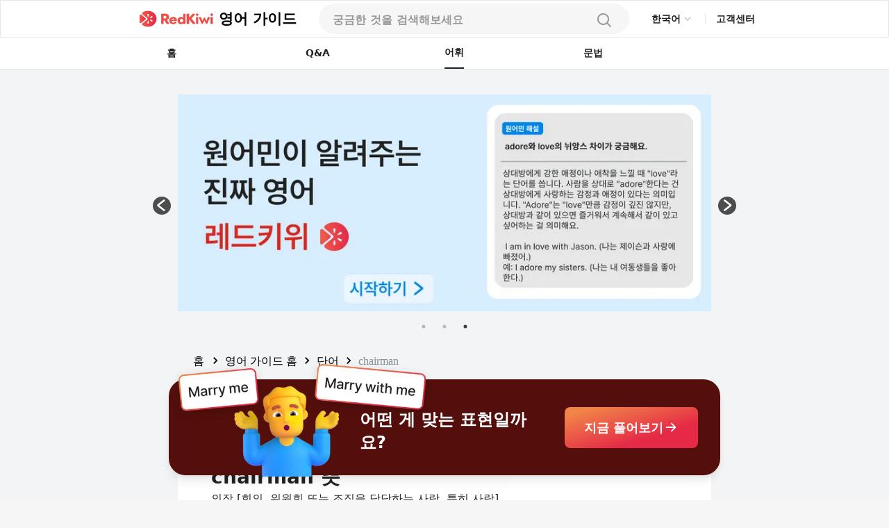

--- FILE ---
content_type: text/html; charset=utf-8
request_url: https://redkiwiapp.com/ko/english-guide/words/chairman
body_size: 22857
content:
<!DOCTYPE html><html lang="ko"><head><meta charSet="utf-8"/><meta name="viewport" content="width=device-width, initial-scale=1"/><title>chairman: 뜻과 사용법 살펴보기 | RedKiwi Words</title><meta name="robots" content="index,follow"/><meta name="description" content="Chairman 이란 회의, 위원회 또는 조직을 책임지는 사람, 특히 남성을 의미합니다."/><link rel="alternate" hrefLang="en" href="https://redkiwiapp.com/en/english-guide/words/chairman"/><link rel="alternate" hrefLang="ja" href="https://redkiwiapp.com/ja/english-guide/words/chairman"/><link rel="alternate" hrefLang="ko" href="https://redkiwiapp.com/ko/english-guide/words/chairman"/><link rel="alternate" hrefLang="es" href="https://redkiwiapp.com/es/english-guide/words/chairman"/><link rel="alternate" hrefLang="x-default" href="https://redkiwiapp.com/en/english-guide/words/chairman"/><meta name="twitter:card" content="summary_large_image"/><meta property="og:title" content="chairman: 뜻과 사용법 살펴보기 | RedKiwi Words"/><meta property="og:description" content="Chairman 이란 회의, 위원회 또는 조직을 책임지는 사람, 특히 남성을 의미합니다."/><meta property="og:url" content="https://redkiwiapp.com/ko/english-guide/words/chairman"/><meta property="og:type" content="website"/><meta property="og:image" content="https://redkiwiapp.com/images/customNextSeo/ko_main.png"/><meta property="og:image:alt" content="RedKiwi og Image"/><meta property="og:image:width" content="800"/><meta property="og:image:height" content="600"/><meta property="og:site_name" content="RedKiwi_App Web Page"/><link rel="canonical" href="https://redkiwiapp.com/ko/english-guide/words/chairman"/><script type="application/ld+json">{"@context":"https://schema.org","@type":"Organization","name":"RedKiwi_App Web Page","url":"https://redkiwiapp.com/ko","sameAs":[{"id":"twitter","url":"https://twitter.com/RedKiwiEnglish"},{"id":"tiktok","url":"https://www.tiktok.com/@redkiwi_ko"},{"id":"instagram","url":"https://www.instagram.com/redkiwi.ko/"},{"id":"naver","url":"https://blog.naver.com/redkiwiapp"}]}</script><script type="application/ld+json">{"@context":"https://schema.org","@type":"SoftwareApplication","name":"RedKiwi","operatingSystem":"iOS, ANDROID","applicationCategory":"EducationalApplication","offers":{"@type":"Offer","price":"0","priceCurrency":"USD"},"aggregateRating":{"@type":"AggregateRating","reviewCount":"5138","ratingValue":"4.6"}}</script><script type="application/ld+json">{"@context":"https://schema.org","@type":"FAQPage","mainEntity":[{"@type":"Question","name":"chairman 뜻","acceptedAnswer":{"@type":"Answer","text":"의장 [회의, 위원회 또는 조직을 담당하는 사람, 특히 사람]"}},{"@type":"Question","name":"chairman의 유의어와 반의어","acceptedAnswer":{"@type":"Answer","text":"Synonyms: president, director, leader, head, chair."}},{"@type":"Question","name":"chairman와(과) 관련된 관용어는 어떤 것들이 있나요?","acceptedAnswer":{"@type":"Answer","text":"vice chairman, chairman of the board, chairman emeritus"}},{"@type":"Question","name":"chairman 어원","acceptedAnswer":{"@type":"Answer","text":"&apos;회의를 주재하는 사람&apos;을 의미하는 chair + man의 어원"}},{"@type":"Question","name":"chairman: 격식 있는(formal) 표현 vs 일상적인(informal) 표현","acceptedAnswer":{"@type":"Answer","text":"In different contexts, you can replace &apos;chairman&apos; with suitable alternatives. In a more formal setting, &apos;president, director&apos; is apt. In informal speech or writing, &apos;boss, head honcho&apos; is a commonplace synonym."}},{"@type":"Question","name":"chairman: 핵심 요약","acceptedAnswer":{"@type":"Answer","text":"chairman [ˈtʃeəmən] 이라는 용어는 회의, 위원회 또는 조직을 주재하는 사람, 일반적으로 남성을 말합니다. &apos;이사회 의장이 회의를 소집해 명령을 내린다&apos; 등 비즈니스와 정치에서 자주 쓰인다. Chairman &apos;부회장&apos; 및 &apos;이사회 의장&apos;과 같은 문구로 확장되어 조직 내에서 다양한 수준의 권한을 나타냅니다."}}]}</script><meta name="next-head-count" content="24"/><meta charSet="utf-8"/><meta http-equiv="Cache-control" content="public"/><meta name="theme-color" content="#000000"/><link rel="icon" href="/favicon.ico"/><link rel="manifest" href="/manifest.json"/><link rel="preconnect" href="https://cdn.jsdelivr.net"/><link rel="preconnect" href="https://cdn.jsdelivr.net" crossorigin=""/><link rel="preconnect" href="https://fonts.gstatic.com"/><link rel="stylesheet" type="text/css" href="https://cdn.rawgit.com/innks/NanumSquareRound/master/nanumsquareround.min.css"/><link href="https://cdn.jsdelivr.net/gh/toss/tossface/dist/tossface.css" rel="stylesheet" type="text/css"/><script>(function(w,d,s,l,i){w[l]=w[l]||[];w[l].push({'gtm.start':
              new Date().getTime(),event:'gtm.js'});var f=d.getElementsByTagName(s)[0],
              j=d.createElement(s),dl=l!='dataLayer'?'&l='+l:'';j.async=true;j.src=
              'https://www.googletagmanager.com/gtm.js?id='+i+dl;f.parentNode.insertBefore(j,f);
              })(window,document,'script','dataLayer','GTM-5DKSX5R');window.gtag = function() { dataLayer.push(arguments) }</script><script async="" src="https://www.googletagmanager.com/gtag/js?id=AW-763069529"></script><script>
                function gtag(){dataLayer.push(arguments);}
                gtag('js', new Date());
                gtag('config', 'AW-763069529');
              </script><script>
                (function(h,o,t,j,a,r){
                  h.hj = h.hj || function () { (h.hj.q = h.hj.q || []).push(arguments) };
                  h._hjSettings = { hjid: 3593797, hjsv: 6 };
                  a = o.getElementsByTagName('head')[0];
                  r = o.createElement('script'); r.async = 1;
                  r.src = t + h._hjSettings.hjid + j + h._hjSettings.hjsv;
                  a.appendChild(r);
                })(window, document, 'https://static.hotjar.com/c/hotjar-', '.js?sv=');
              </script><script>
            (function(c,l,a,r,i,t,y){
                c[a]=c[a]||function(){(c[a].q=c[a].q||[]).push(arguments)};
                t=l.createElement(r);t.async=1;t.src="https://www.clarity.ms/tag/"+i;
                y=l.getElementsByTagName(r)[0];y.parentNode.insertBefore(t,y);
            })(window, document, "clarity", "script", "jml329xhrr");
            </script><meta name="facebook-domain-verification" content="zgxwvvtkckq0lws97covcjj3sumadf"/><meta name="naver-site-verification" content="6490885a34ad9f86778eeabf3d0a5299b6738074"/><script async="" src="https://fundingchoicesmessages.google.com/i/pub-3761638535032641?ers=1" nonce="pGhnuUINSL4qeDkfCBGciA"></script><script nonce="pGhnuUINSL4qeDkfCBGciA">
  (function() {function signalGooglefcPresent() {if (!window.frames['googlefcPresent']) {if (document.body) {const iframe = document.createElement('iframe'); iframe.style = 'width: 0; height: 0; border: none; z-index: -1000; left: -1000px; top: -1000px;'; iframe.style.display = 'none'; iframe.name = 'googlefcPresent'; document.body.appendChild(iframe);} else {setTimeout(signalGooglefcPresent, 0);}}}signalGooglefcPresent();})();
  </script><link rel="preconnect" href="https://fonts.gstatic.com" crossorigin /><link data-next-font="" rel="preconnect" href="/" crossorigin="anonymous"/><link rel="preload" href="/_next/static/css/aaf915d0516e5dc1.css" as="style"/><link rel="stylesheet" href="/_next/static/css/aaf915d0516e5dc1.css" data-n-g=""/><link rel="preload" href="/_next/static/css/b00793bd86180f3c.css" as="style"/><link rel="stylesheet" href="/_next/static/css/b00793bd86180f3c.css" data-n-p=""/><noscript data-n-css=""></noscript><script defer="" nomodule="" src="/_next/static/chunks/polyfills-78c92fac7aa8fdd8.js"></script><script src="/_next/static/chunks/webpack-1ed5104acb1368a8.js" defer=""></script><script src="/_next/static/chunks/framework-aec4381329cec0e4.js" defer=""></script><script src="/_next/static/chunks/main-45c326d7c6f5d5b6.js" defer=""></script><script src="/_next/static/chunks/pages/_app-9ff707408281c12a.js" defer=""></script><script src="/_next/static/chunks/3a17f596-0cf414ee173f6e5f.js" defer=""></script><script src="/_next/static/chunks/171-7f5b80adb7d829ca.js" defer=""></script><script src="/_next/static/chunks/3809-cd5ef9ea2fb5b698.js" defer=""></script><script src="/_next/static/chunks/pages/english-guide/words/%5Bword%5D-f514a2a11bbd41fc.js" defer=""></script><script src="/_next/static/aea851796781e353a25c5860c94532310f72e667/_buildManifest.js" defer=""></script><script src="/_next/static/aea851796781e353a25c5860c94532310f72e667/_ssgManifest.js" defer=""></script><style id="jss-server-side">.MuiSvgIcon-root {
  fill: currentColor;
  width: 1em;
  height: 1em;
  display: inline-block;
  font-size: 1.5rem;
  transition: fill 200ms cubic-bezier(0.4, 0, 0.2, 1) 0ms;
  flex-shrink: 0;
  user-select: none;
}
.MuiSvgIcon-colorPrimary {
  color: #ee4e48;
}
.MuiSvgIcon-colorSecondary {
  color: #f5a666;
}
.MuiSvgIcon-colorAction {
  color: rgba(0, 0, 0, 0.54);
}
.MuiSvgIcon-colorError {
  color: #f44336;
}
.MuiSvgIcon-colorDisabled {
  color: rgba(0, 0, 0, 0.26);
}
.MuiSvgIcon-fontSizeInherit {
  font-size: inherit;
}
.MuiSvgIcon-fontSizeSmall {
  font-size: 1.25rem;
}
.MuiSvgIcon-fontSizeLarge {
  font-size: 2.1875rem;
}
.MuiButtonBase-root {
  color: inherit;
  border: 0;
  cursor: pointer;
  margin: 0;
  display: inline-flex;
  outline: 0;
  padding: 0;
  position: relative;
  align-items: center;
  user-select: none;
  border-radius: 0;
  vertical-align: middle;
  -moz-appearance: none;
  justify-content: center;
  text-decoration: none;
  background-color: transparent;
  -webkit-appearance: none;
  -webkit-tap-highlight-color: transparent;
}
.MuiButtonBase-root::-moz-focus-inner {
  border-style: none;
}
.MuiButtonBase-root.Mui-disabled {
  cursor: default;
  pointer-events: none;
}
@media print {
  .MuiButtonBase-root {
    color-adjust: exact;
  }
}
  .MuiButtonBase-root > * {
    pointer-events: none;
  }
  .MuiBackdrop-root {
    top: 0;
    left: 0;
    right: 0;
    bottom: 0;
    display: flex;
    z-index: -1;
    position: fixed;
    align-items: center;
    justify-content: center;
    background-color: rgba(0, 0, 0, 0.5);
    -webkit-tap-highlight-color: transparent;
  }
  .MuiBackdrop-invisible {
    background-color: transparent;
  }

  .jss12 {  }
  .jss13 {  }
  .jss36 {  }
  .jss95 {  }
  .MuiTypography-root {
    margin: 0;
    margin-top: 2px;
    white-space: pre-wrap;
  }
  .MuiTypography-body2 {
    font-size: 0.875rem;
    font-family: Pretendard JP Variable;
    font-weight: 400;
    line-height: 1.43;
  }
  .MuiTypography-body1 {
    font-size: 1rem;
    font-family: Pretendard JP Variable;
    font-weight: 400;
    line-height: 1.5;
  }
  .MuiTypography-caption {
    font-size: 0.75rem;
    font-family: Pretendard JP Variable;
    font-weight: 400;
    line-height: 1.66;
  }
  .MuiTypography-button {
    font-size: 0.875rem;
    font-family: Pretendard JP Variable;
    font-weight: 500;
    line-height: 1.75;
    text-transform: none;
  }
  .MuiTypography-h1 {
    font-size: 6rem;
    font-family: Pretendard JP Variable;
    font-weight: 300;
    line-height: 1.167;
  }
  .MuiTypography-h2 {
    font-size: 3.75rem;
    font-family: Pretendard JP Variable;
    font-weight: 300;
    line-height: 1.2;
  }
  .MuiTypography-h3 {
    font-size: 3rem;
    font-family: Pretendard JP Variable;
    font-weight: 400;
    line-height: 1.167;
  }
  .MuiTypography-h4 {
    font-size: 2.125rem;
    font-family: Pretendard JP Variable;
    font-weight: 400;
    line-height: 1.235;
  }
  .MuiTypography-h5 {
    font-size: 1.5rem;
    font-family: Pretendard JP Variable;
    font-weight: 400;
    line-height: 1.334;
  }
  .MuiTypography-h6 {
    font-size: 1.25rem;
    font-family: Pretendard JP Variable;
    font-weight: 500;
    line-height: 1.6;
  }
  .MuiTypography-subtitle1 {
    font-size: 1rem;
    font-family: Pretendard JP Variable;
    font-weight: 400;
    line-height: 1.75;
  }
  .MuiTypography-subtitle2 {
    font-size: 0.875rem;
    font-family: Pretendard JP Variable;
    font-weight: 500;
    line-height: 1.57;
  }
  .MuiTypography-overline {
    font-size: 0.75rem;
    font-family: Pretendard JP Variable;
    font-weight: 400;
    line-height: 2.66;
    text-transform: uppercase;
  }
  .MuiTypography-srOnly {
    width: 1px;
    height: 1px;
    overflow: hidden;
    position: absolute;
  }
  .MuiTypography-alignLeft {
    text-align: left;
  }
  .MuiTypography-alignCenter {
    text-align: center;
  }
  .MuiTypography-alignRight {
    text-align: right;
  }
  .MuiTypography-alignJustify {
    text-align: justify;
  }
  .MuiTypography-noWrap {
    overflow: hidden;
    white-space: nowrap;
    text-overflow: ellipsis;
  }
  .MuiTypography-gutterBottom {
    margin-bottom: 0.35em;
  }
  .MuiTypography-paragraph {
    margin-bottom: 16px;
  }
  .MuiTypography-colorInherit {
    color: inherit;
  }
  .MuiTypography-colorPrimary {
    color: #ee4e48;
  }
  .MuiTypography-colorSecondary {
    color: #f5a666;
  }
  .MuiTypography-colorTextPrimary {
    color: #575859;
  }
  .MuiTypography-colorTextSecondary {
    color: #868e96;
  }
  .MuiTypography-colorError {
    color: #f44336;
  }
  .MuiTypography-displayInline {
    display: inline;
  }
  .MuiTypography-displayBlock {
    display: block;
  }
  .MuiButton-root {
    color: #575859;
    padding: 6px 16px;
    font-size: 0.875rem;
    min-width: 64px;
    box-sizing: border-box;
    transition: background-color 250ms cubic-bezier(0.4, 0, 0.2, 1) 0ms,box-shadow 250ms cubic-bezier(0.4, 0, 0.2, 1) 0ms,border 250ms cubic-bezier(0.4, 0, 0.2, 1) 0ms;
    font-family: Pretendard JP Variable;
    font-weight: 500;
    line-height: 1.75;
    border-radius: 4px;
    text-transform: none;
  }
  .MuiButton-root:hover {
    text-decoration: none;
    background-color: rgba(87, 88, 89, 0.04);
  }
  .MuiButton-root.Mui-disabled {
    color: rgba(0, 0, 0, 0.26);
  }
@media (hover: none) {
  .MuiButton-root:hover {
    background-color: transparent;
  }
}
  .MuiButton-root:hover.Mui-disabled {
    background-color: transparent;
  }
  .MuiButton-label {
    width: 100%;
    display: inherit;
    align-items: inherit;
    justify-content: inherit;
  }
  .MuiButton-text {
    padding: 6px 8px;
  }
  .MuiButton-textPrimary {
    color: #ee4e48;
  }
  .MuiButton-textPrimary:hover {
    background-color: rgba(238, 78, 72, 0.04);
  }
@media (hover: none) {
  .MuiButton-textPrimary:hover {
    background-color: transparent;
  }
}
  .MuiButton-textSecondary {
    color: #f5a666;
  }
  .MuiButton-textSecondary:hover {
    background-color: rgba(245, 166, 102, 0.04);
  }
@media (hover: none) {
  .MuiButton-textSecondary:hover {
    background-color: transparent;
  }
}
  .MuiButton-outlined {
    border: 1px solid rgba(0, 0, 0, 0.23);
    padding: 5px 15px;
  }
  .MuiButton-outlined.Mui-disabled {
    border: 1px solid rgba(0, 0, 0, 0.12);
  }
  .MuiButton-outlinedPrimary {
    color: #ee4e48;
    border: 1px solid rgba(238, 78, 72, 0.5);
  }
  .MuiButton-outlinedPrimary:hover {
    border: 1px solid #ee4e48;
    background-color: rgba(238, 78, 72, 0.04);
  }
@media (hover: none) {
  .MuiButton-outlinedPrimary:hover {
    background-color: transparent;
  }
}
  .MuiButton-outlinedSecondary {
    color: #f5a666;
    border: 1px solid rgba(245, 166, 102, 0.5);
  }
  .MuiButton-outlinedSecondary:hover {
    border: 1px solid #f5a666;
    background-color: rgba(245, 166, 102, 0.04);
  }
  .MuiButton-outlinedSecondary.Mui-disabled {
    border: 1px solid rgba(0, 0, 0, 0.26);
  }
@media (hover: none) {
  .MuiButton-outlinedSecondary:hover {
    background-color: transparent;
  }
}
  .MuiButton-contained {
    color: rgba(0, 0, 0, 0.87);
    box-shadow: 0px 3px 1px -2px rgba(0,0,0,0.2),0px 2px 2px 0px rgba(0,0,0,0.14),0px 1px 5px 0px rgba(0,0,0,0.12);
    background-color: #e0e0e0;
  }
  .MuiButton-contained:hover {
    box-shadow: 0px 2px 4px -1px rgba(0,0,0,0.2),0px 4px 5px 0px rgba(0,0,0,0.14),0px 1px 10px 0px rgba(0,0,0,0.12);
    background-color: #d5d5d5;
  }
  .MuiButton-contained.Mui-focusVisible {
    box-shadow: 0px 3px 5px -1px rgba(0,0,0,0.2),0px 6px 10px 0px rgba(0,0,0,0.14),0px 1px 18px 0px rgba(0,0,0,0.12);
  }
  .MuiButton-contained:active {
    box-shadow: 0px 5px 5px -3px rgba(0,0,0,0.2),0px 8px 10px 1px rgba(0,0,0,0.14),0px 3px 14px 2px rgba(0,0,0,0.12);
  }
  .MuiButton-contained.Mui-disabled {
    color: rgba(0, 0, 0, 0.26);
    box-shadow: none;
    background-color: rgba(0, 0, 0, 0.12);
  }
@media (hover: none) {
  .MuiButton-contained:hover {
    box-shadow: 0px 3px 1px -2px rgba(0,0,0,0.2),0px 2px 2px 0px rgba(0,0,0,0.14),0px 1px 5px 0px rgba(0,0,0,0.12);
    background-color: #e0e0e0;
  }
}
  .MuiButton-contained:hover.Mui-disabled {
    background-color: rgba(0, 0, 0, 0.12);
  }
  .MuiButton-containedPrimary {
    color: #fff;
    background-color: #ee4e48;
  }
  .MuiButton-containedPrimary:hover {
    background-color: rgb(166, 54, 50);
  }
@media (hover: none) {
  .MuiButton-containedPrimary:hover {
    background-color: #ee4e48;
  }
}
  .MuiButton-containedSecondary {
    color: rgba(0, 0, 0, 0.87);
    background-color: #f5a666;
  }
  .MuiButton-containedSecondary:hover {
    background-color: rgb(171, 116, 71);
  }
@media (hover: none) {
  .MuiButton-containedSecondary:hover {
    background-color: #f5a666;
  }
}
  .MuiButton-disableElevation {
    box-shadow: none;
  }
  .MuiButton-disableElevation:hover {
    box-shadow: none;
  }
  .MuiButton-disableElevation.Mui-focusVisible {
    box-shadow: none;
  }
  .MuiButton-disableElevation:active {
    box-shadow: none;
  }
  .MuiButton-disableElevation.Mui-disabled {
    box-shadow: none;
  }
  .MuiButton-colorInherit {
    color: inherit;
    border-color: currentColor;
  }
  .MuiButton-textSizeSmall {
    padding: 4px 5px;
    font-size: 0.8125rem;
  }
  .MuiButton-textSizeLarge {
    padding: 8px 11px;
    font-size: 0.9375rem;
  }
  .MuiButton-outlinedSizeSmall {
    padding: 3px 9px;
    font-size: 0.8125rem;
  }
  .MuiButton-outlinedSizeLarge {
    padding: 7px 21px;
    font-size: 0.9375rem;
  }
  .MuiButton-containedSizeSmall {
    padding: 4px 10px;
    font-size: 0.8125rem;
  }
  .MuiButton-containedSizeLarge {
    padding: 8px 22px;
    font-size: 0.9375rem;
  }
  .MuiButton-fullWidth {
    width: 100%;
  }
  .MuiButton-startIcon {
    display: inherit;
    margin-left: -4px;
    margin-right: 8px;
  }
  .MuiButton-startIcon.MuiButton-iconSizeSmall {
    margin-left: -2px;
  }
  .MuiButton-endIcon {
    display: inherit;
    margin-left: 8px;
    margin-right: -4px;
  }
  .MuiButton-endIcon.MuiButton-iconSizeSmall {
    margin-right: -2px;
  }
  .MuiButton-iconSizeSmall > *:first-child {
    font-size: 18px;
  }
  .MuiButton-iconSizeMedium > *:first-child {
    font-size: 20px;
  }
  .MuiButton-iconSizeLarge > *:first-child {
    font-size: 22px;
  }
  .MuiCircularProgress-root {
    display: inline-block;
  }
  .MuiCircularProgress-static {
    transition: transform 300ms cubic-bezier(0.4, 0, 0.2, 1) 0ms;
  }
  .MuiCircularProgress-indeterminate {
    animation: MuiCircularProgress-keyframes-circular-rotate 1.4s linear infinite;
  }
  .MuiCircularProgress-determinate {
    transition: transform 300ms cubic-bezier(0.4, 0, 0.2, 1) 0ms;
  }
  .MuiCircularProgress-colorPrimary {
    color: #ee4e48;
  }
  .MuiCircularProgress-colorSecondary {
    color: #f5a666;
  }
  .MuiCircularProgress-svg {
    display: block;
  }
  .MuiCircularProgress-circle {
    stroke: currentColor;
  }
  .MuiCircularProgress-circleStatic {
    transition: stroke-dashoffset 300ms cubic-bezier(0.4, 0, 0.2, 1) 0ms;
  }
  .MuiCircularProgress-circleIndeterminate {
    animation: MuiCircularProgress-keyframes-circular-dash 1.4s ease-in-out infinite;
    stroke-dasharray: 80px, 200px;
    stroke-dashoffset: 0px;
  }
  .MuiCircularProgress-circleDeterminate {
    transition: stroke-dashoffset 300ms cubic-bezier(0.4, 0, 0.2, 1) 0ms;
  }
@keyframes MuiCircularProgress-keyframes-circular-rotate {
  0% {
    transform-origin: 50% 50%;
  }
  100% {
    transform: rotate(360deg);
  }
}
@keyframes MuiCircularProgress-keyframes-circular-dash {
  0% {
    stroke-dasharray: 1px, 200px;
    stroke-dashoffset: 0px;
  }
  50% {
    stroke-dasharray: 100px, 200px;
    stroke-dashoffset: -15px;
  }
  100% {
    stroke-dasharray: 100px, 200px;
    stroke-dashoffset: -125px;
  }
}
  .MuiCircularProgress-circleDisableShrink {
    animation: none;
  }
  .MuiList-root {
    margin: 0;
    padding: 0;
    position: relative;
    list-style: none;
  }
  .MuiList-padding {
    padding-top: 8px;
    padding-bottom: 8px;
  }
  .MuiList-subheader {
    padding-top: 0;
  }
  .jss1 {
    color: #fff;
    z-index: 9999;
  }
  .jss37 {
    border: none;
    display: flex;
    background: white;
    align-items: center;
    flex-direction: row;
  }
  .jss38 {
    color: #CCCCCC;
    font-size: 20px;
  }
  .jss39 {
    width: 114px;
    display: flex;
    padding: 12px 16px 12px 16px;
    z-index: 1;
    position: absolute;
    background: white;
    box-shadow: 0px 1px 4px rgba(0, 0, 0, 0.15);
    margin-top: 6px;
    align-items: start;
    border-radius: 8px;
    flex-direction: column;
  }
  .jss40 {
    color: #222222;
    font-size: 14px;
    font-weight: 600;
    line-height: 21px;
  }
@media (max-width:1279.95px) {
  .jss40 {
    font-size: 12px;
    font-weight: 700;
    line-height: 18px;
    margin-right: 4px;
  }
}
  .jss41 {
    border: none;
    padding: 6px 0 6px;
    background: white;
    text-align: left;
  }
  .jss17 {
    width: 100%;
    display: flex;
    position: relative;
    flex-direction: column;
  }
  .jss18 {
    gap: 8px;
    width: 100%;
    height: 44px;
    margin: 0 auto;
    display: flex;
    padding: 12px 20px;
    max-width: 768px;
    border-radius: 100px;
    flex-direction: row;
    justify-content: space-between;
    background-color: #F6F6F6;
  }
@media (max-width:1279.95px) {
  .jss18 {
    height: 54px;
    padding: 15px 20px;
    max-width: 100%;
    border-color: #E6E6E6;
    border-radius: 0px;
    background-color: white;
    border-bottom-width: 1px;
  }
}
  .jss19 {
    width: 100%;
    display: flex;
    background-color: #F6F6F6;
  }
  .jss19::placeholder {
    color: #999999;
    font-size: 16px;
    font-weight: 600;
  }
  .jss19::-webkit-search-cancel-button, .jss19::-webkit-search-decoration {
    appearance: none;
    -webkit-appearance: none;
  }
@media (max-width:1279.95px) {
  .jss19 {
    background-color: white;
  }
}
  .jss20 {
    width: 80%;
  }
  .jss21 {
    background-color: white;
  }
  .jss22 {
    background-color: white;
  }
  .jss22::placeholder {
    color: #999999;
  }
  .jss23 {
    width: 20px;
    height: 20px;
  }
  .jss24 {
    width: 24px;
    height: 24px;
  }
  .jss25 {
    padding: 0 4px;
  }
  .jss26 {
    display: flex;
  }
  .jss27 {
    width: 100%;
    overflow: hidden;
    border-radius: 0 0 16px 16px;
  }
@media (max-width:1279.95px) {
  .jss27 {
    top: 54px;
    height: 100vh;
    z-index: 3;
    position: absolute;
    border-radius: 0px;
    background-color: #F6F6F6;
  }
}
  .jss28 {
    padding: 10px 20px;
    background-color: white;
  }
  .jss29 {
    width: 100%;
    display: flex;
    padding: 6px 0;
    justify-content: flex-start;
  }
  .jss30 {
    font-size: 16px;
    font-weight: 500;
  }
  .jss31 {
    color: #E44E48;
  }
  .jss32 {
    align-items: flex-start;
    justify-content: flex-start;
  }
  .jss34 {
    width: 100%;
    display: flex;
    margin-top: 64px;
    border-radius: 100px;
  }
  .jss35 {
    display: flex;
    border-radius: 100px;
  }
  .jss42 {
    padding: 16px 20px;
  }
@media (max-width:1279.95px) {
  .jss42 {
    padding: 4px 20px;
  }
}
  .jss43 {
    color: black;
    cursor: pointer;
    padding: 0;
  }
  .jss43:hover {
    text-decoration: underline;
  }
  .jss44 {
    min-width: 20px;
    text-align: center;
  }
  .jss45 {
    margin: 0 4px !important;
  }
  .jss14 {
    gap: 8px;
    cursor: pointer;
    display: flex;
    align-items: center;
  }
  .jss15 {
    color: black;
    font-size: 21px;
    font-weight: 700;
  }
  .jss16 {
    max-width: 106px;
    max-height: 25px;
  }
@media (max-width:1279.95px) {
  .jss16 {
    max-width: 24px;
    max-height: 24px;
    margin-left: 20px;
  }
}
  .jss96 {
    text-decoration: none;
  }
  .jss2 {
    width: 100%;
    height: 100%;
    display: flex;
    padding: 0 15vw 0 15vw;
    z-index: 10;
    background: white;
    min-height: 54px;
    align-items: center;
    border-width: 1px;
    border-bottom: 0.5px #E6E6E6 solid;
    justify-content: space-between;
  }
@media (max-width:1279.95px) {
  .jss2 {
    padding-left: 0.1rem;
    padding-right: 0.1rem;
  }
}
  .jss3 {
    display: flex;
    justify-content: flex-end;
  }
  .jss4 {
    cursor: pointer;
    max-width: 106px;
    max-height: 25px;
  }
@media (max-width:1279.95px) {
  .jss4 {
    max-width: 24px;
    max-height: 24px;
  }
}
  .jss5 {
    display: flex;
    align-items: center;
    justify-content: flex-end;
  }
  .jss6 {
    color: #484848;
    width: 35px;
    height: 35px;
    border-radius: 50%;
  }
  .jss6:hover {
    cursor: pointer;
  }
  .jss7 {
    padding: 10px 12px 10px 12px;
    border-radius: 50px;
    background-color: #ee4e48;
  }
  .jss7:hover {
    background-color: #ee4e48;
  }
  .jss8 {
    color: white;
    font-size: 12px;
    line-height: 14px;
  }
  .jss9 {
    width: 1px;
    height: 16px;
    margin: 0 15px 0 15px;
    background: #E6E6E6;
  }
@media (max-width:1279.95px) {
  .jss9 {
    margin: 0 8px 0 8px;
  }
}
  .jss10 {
    color: #222222;
    font-size: 14px;
    font-weight: 600;
    line-height: 21px;
    margin-bottom: 1px;
  }
@media (max-width:1279.95px) {
  .jss10 {
    font-size: 12px;
    font-weight: 700;
    line-height: 18px;
    margin-right: 20px;
  }
}
  .jss11 {
    width: 50%;
  }
  .jss48 {
    color: #222222;
    font-size: 16px;
    margin-top: 8px;
    font-family: Pretendard JP Variable;
    font-weight: 500;
    line-height: 24px;
  }
  .jss49 {
    color: #4D4D4D;
    font-size: 16px;
    font-family: Pretendard JP Variable;
    font-weight: 400;
    line-height: 24px;
  }
  .jss50 {
    width: fit-content;
    padding: 4px 8px 4px 8px;
    border-radius: 4px;
    background-color: #E6E6E6;
  }
  .jss51 {
    color: #666666;
    font-size: 12px;
    font-family: Pretendard JP Variable;
    font-weight: 700;
  }
  .jss52 {
    padding: 20px;
    border-radius: 16px;
  }
  .jss53 {
    background-color: white;
  }
  .jss54 {
    gap: 2px;
    display: flex;
    align-items: center;
    flex-direction: row;
  }
  .jss55 {
    font-size: 22px;
    font-family: Tossface;
  }
@media (max-width:1279.95px) {
  .jss55 {
    font-size: 18px;
  }
}
  .jss56 {
    color: #222222;
    font-size: 16px;
    font-family: Pretendard JP Variable;
    font-weight: bold;
  }
  .jss57 {
    color: #666666;
    font-size: 14px;
    margin-top: 16px;
    font-family: Pretendard JP Variable;
    font-weight: 400;
  }
  .jss58 {
    display: flex;
    flex-direction: row;
  }
  .jss59 {
    color: #0187EC;
    font-size: 24px;
    font-family: Pretendard JP Variable;
    font-weight: 700;
  }
  .jss60 {
    text-decoration: underline;
  }
  .jss61 {
    display: flex;
    padding: 8px;
    margin-bottom: -3px;
    flex-direction: column;
    justify-content: center;
  }
  .jss62 {
    width: 18px;
    height: 18px;
  }
  .jss80 {
    flex: 1;
    height: fit-content;
    padding: 20px 0px 20px 0px;
    box-shadow: 0px 4px 12px rgba(0, 0, 0, 0.15);
    border-radius: 16px;
    background-color: white;
  }
  .jss81 {
    padding: 20px 20px 0;
  }
  .jss82 {
    height: 0.5px;
    margin-top: 16px;
    background-color: #E6E6E6;
  }
  .jss83 {
    display: flex;
    padding: 0 20px 0 20px;
    align-items: center;
    flex-direction: row;
    justify-content: space-between;
  }
  .jss84 {
    color: #222222;
    font-size: 16px;
    font-family: Pretendard JP Variable;
    font-weight: 700;
  }
  .jss85 {
    color: #999999;
    font-size: 12px;
    font-family: Pretendard JP Variable;
    font-weight: 500;
  }
  .jss86 {
    display: flex;
    flex-direction: row;
  }
  .jss87 {
    color: #E44E48;
    font-size: 16px;
    font-family: Pretendard JP Variable;
    font-weight: 700;
  }
  .jss88 {
    display: -webkit-box;
    overflow: hidden;
    margin-bottom: 4px;
    text-overflow: ellipsis;
    -webkit-box-orient: vertical;
    -webkit-line-clamp: 2;
  }
  .jss89 {
    color: #222222;
    font-size: 16px;
    font-family: Pretendard JP Variable;
    font-weight: 600;
    margin-left: 8px;
  }
  .jss90 {
    width: 10px;
    height: 10px;
  }
  .jss91 {
    display: -webkit-box;
    overflow: hidden;
    text-overflow: ellipsis;
    -webkit-box-orient: vertical;
    -webkit-line-clamp: 1;
  }
  .jss92 {
    color: #999999;
    font-size: 14px;
    font-family: Pretendard JP Variable;
    font-weight: 500;
    margin-left: 8px;
  }
  .jss93 {
    margin-left: 0;
  }
  .jss94 {
    height: 32px;
  }
  .jss72 {
    color: #666666;
    font-size: 14px;
    margin-top: 12px;
    text-align: center;
    font-weight: 500;
    white-space: pre-line;
  }
@media (max-width:1279.95px) {
  .jss72 {
    text-align: start;
  }
}
  .jss73 {
    color: white;
    margin: 0.2rem 0.2rem 0.2rem 0rem;
    padding: 0rem 0.1rem;
    user-select: none;
    border-bottom: 0.5px solid #999999;
  }
  .jss73:last-child {
    margin-right: 0;
  }
  .jss74 {
    color: #222222;
    font-weight: 500;
    border-bottom: none;
  }
  .jss75 {
    color: #0187EC;
    font-weight: 500;
    border-bottom: none;
  }
  .jss76 {
    color: #FF9700;
    font-weight: 500;
    border-bottom: none;
  }
  .jss77 {
    display: flex;
    padding: 20px 0px;
    flex-grow: 1;
    flex-direction: column;
    justify-content: space-between;
  }
  .jss78 {
    margin-bottom: 28px;
  }
@media (max-width:1279.95px) {
  .jss78 {
    margin-bottom: 24px;
  }
}
  .jss79 {
    display: flex;
    flex-wrap: wrap;
    justify-content: center;
  }
@media (max-width:1279.95px) {
  .jss79 {
    flex: 1;
    justify-content: start;
  }
}
  .jss79 br {
    content: '';
    flex-basis: 100%;
  }
  .jss65 {
    width: 100%;
    height: 100%;
    display: flex;
    padding: 52px 0 32px;
    max-width: 768px;
    align-items: center;
    border-radius: 24px;
    flex-direction: column;
    background-color: white;
  }
@media (max-width:1279.95px) {
  .jss65 {
    padding: 28px 20px 0px 20px;
    border-radius: 0px;
  }
}
  .jss66 {
    color: #222222;
    font-size: 20px;
    text-align: center;
    font-weight: 700;
    white-space: normal;
    margin-bottom: 30px;
  }
@media (max-width:1279.95px) {
  .jss66 {
    font-size: 18px;
    white-space: break-spaces;
    margin-bottom: 27px;
  }
}
  .jss67 {
    width: 100%;
    max-width: 448px;
    align-self: center;
    max-height: 251px;
  }
  .jss68 {
    width: 100%;
    max-width: 448px;
  }
  .jss69 {
    width: 241px;
    height: 337px;
    align-self: center;
    border-radius: 8px;
  }
@media (max-width:1279.95px) {
  .jss69 {
    margin-bottom: 10px;
  }
}
  .jss70 {
    color: white;
    width: 100%;
    bottom: 24px;
    padding: 16px 0 16px;
    position: relative;
    max-width: 505px;
    background: linear-gradient(102deg, #F18548 0%, #E52947 78%);
    border-radius: 8px;
  }
@media (max-width:1279.95px) {
  .jss70 {
    bottom: 36px;
  }
}
  .jss71 {
    text-align: center;
    font-weight: 700;
  }
  .jss63 {
    display: flex;
    padding: 28px 20px 28px 20px;
    border-radius: 16px;
    flex-direction: column;
    background-color: white;
  }
@media (max-width:1279.95px) {
  .jss63 {
    border-radius: 0px;
  }
}
  .jss64 {
    color: #222222;
    font-size: 18px;
    align-self: center;
    font-family: Pretendard JP Variable;
    font-weight: 700;
    padding-bottom: 20px;
  }
  .jss46 {
    display: flex;
    flex-direction: row;
    background-color: #F6F6F6;
  }
@media (max-width:1279.95px) {
  .jss46 {
    padding: 32px 12px 0 12px;
    flex-direction: column;
  }
}
  .jss47 {
    width: 16px;
  }
@media (max-width:1279.95px) {
  .jss47 {
    height: 24px;
  }
}</style><style data-href="https://fonts.googleapis.com/css2?family=Noto+Sans:wght@300;400&family=Roboto:wght@300;400&family=Ubuntu&display=swap">@font-face{font-family:'Noto Sans';font-style:normal;font-weight:300;font-stretch:normal;font-display:swap;src:url(https://fonts.gstatic.com/l/font?kit=o-0mIpQlx3QUlC5A4PNB6Ryti20_6n1iPHjcz6L1SoM-jCpoiyCjA99e&skey=2b960fe17823056f&v=v42) format('woff')}@font-face{font-family:'Noto Sans';font-style:normal;font-weight:400;font-stretch:normal;font-display:swap;src:url(https://fonts.gstatic.com/l/font?kit=o-0mIpQlx3QUlC5A4PNB6Ryti20_6n1iPHjcz6L1SoM-jCpoiyD9A99e&skey=2b960fe17823056f&v=v42) format('woff')}@font-face{font-family:'Roboto';font-style:normal;font-weight:300;font-stretch:normal;font-display:swap;src:url(https://fonts.gstatic.com/l/font?kit=KFOMCnqEu92Fr1ME7kSn66aGLdTylUAMQXC89YmC2DPNWuaabWmQ&skey=a0a0114a1dcab3ac&v=v50) format('woff')}@font-face{font-family:'Roboto';font-style:normal;font-weight:400;font-stretch:normal;font-display:swap;src:url(https://fonts.gstatic.com/l/font?kit=KFOMCnqEu92Fr1ME7kSn66aGLdTylUAMQXC89YmC2DPNWubEbWmQ&skey=a0a0114a1dcab3ac&v=v50) format('woff')}@font-face{font-family:'Ubuntu';font-style:normal;font-weight:400;font-display:swap;src:url(https://fonts.gstatic.com/l/font?kit=4iCs6KVjbNBYlgo6ew&skey=7e59fc036a1a8481&v=v21) format('woff')}@font-face{font-family:'Noto Sans';font-style:normal;font-weight:300;font-stretch:100%;font-display:swap;src:url(https://fonts.gstatic.com/s/notosans/v42/o-0bIpQlx3QUlC5A4PNB6Ryti20_6n1iPHjc5aPdu3mhPy1Fig.woff2) format('woff2');unicode-range:U+0460-052F,U+1C80-1C8A,U+20B4,U+2DE0-2DFF,U+A640-A69F,U+FE2E-FE2F}@font-face{font-family:'Noto Sans';font-style:normal;font-weight:300;font-stretch:100%;font-display:swap;src:url(https://fonts.gstatic.com/s/notosans/v42/o-0bIpQlx3QUlC5A4PNB6Ryti20_6n1iPHjc5ardu3mhPy1Fig.woff2) format('woff2');unicode-range:U+0301,U+0400-045F,U+0490-0491,U+04B0-04B1,U+2116}@font-face{font-family:'Noto Sans';font-style:normal;font-weight:300;font-stretch:100%;font-display:swap;src:url(https://fonts.gstatic.com/s/notosans/v42/o-0bIpQlx3QUlC5A4PNB6Ryti20_6n1iPHjc5a_du3mhPy1Fig.woff2) format('woff2');unicode-range:U+0900-097F,U+1CD0-1CF9,U+200C-200D,U+20A8,U+20B9,U+20F0,U+25CC,U+A830-A839,U+A8E0-A8FF,U+11B00-11B09}@font-face{font-family:'Noto Sans';font-style:normal;font-weight:300;font-stretch:100%;font-display:swap;src:url(https://fonts.gstatic.com/s/notosans/v42/o-0bIpQlx3QUlC5A4PNB6Ryti20_6n1iPHjc5aLdu3mhPy1Fig.woff2) format('woff2');unicode-range:U+1F00-1FFF}@font-face{font-family:'Noto Sans';font-style:normal;font-weight:300;font-stretch:100%;font-display:swap;src:url(https://fonts.gstatic.com/s/notosans/v42/o-0bIpQlx3QUlC5A4PNB6Ryti20_6n1iPHjc5a3du3mhPy1Fig.woff2) format('woff2');unicode-range:U+0370-0377,U+037A-037F,U+0384-038A,U+038C,U+038E-03A1,U+03A3-03FF}@font-face{font-family:'Noto Sans';font-style:normal;font-weight:300;font-stretch:100%;font-display:swap;src:url(https://fonts.gstatic.com/s/notosans/v42/o-0bIpQlx3QUlC5A4PNB6Ryti20_6n1iPHjc5aHdu3mhPy1Fig.woff2) format('woff2');unicode-range:U+0102-0103,U+0110-0111,U+0128-0129,U+0168-0169,U+01A0-01A1,U+01AF-01B0,U+0300-0301,U+0303-0304,U+0308-0309,U+0323,U+0329,U+1EA0-1EF9,U+20AB}@font-face{font-family:'Noto Sans';font-style:normal;font-weight:300;font-stretch:100%;font-display:swap;src:url(https://fonts.gstatic.com/s/notosans/v42/o-0bIpQlx3QUlC5A4PNB6Ryti20_6n1iPHjc5aDdu3mhPy1Fig.woff2) format('woff2');unicode-range:U+0100-02BA,U+02BD-02C5,U+02C7-02CC,U+02CE-02D7,U+02DD-02FF,U+0304,U+0308,U+0329,U+1D00-1DBF,U+1E00-1E9F,U+1EF2-1EFF,U+2020,U+20A0-20AB,U+20AD-20C0,U+2113,U+2C60-2C7F,U+A720-A7FF}@font-face{font-family:'Noto Sans';font-style:normal;font-weight:300;font-stretch:100%;font-display:swap;src:url(https://fonts.gstatic.com/s/notosans/v42/o-0bIpQlx3QUlC5A4PNB6Ryti20_6n1iPHjc5a7du3mhPy0.woff2) format('woff2');unicode-range:U+0000-00FF,U+0131,U+0152-0153,U+02BB-02BC,U+02C6,U+02DA,U+02DC,U+0304,U+0308,U+0329,U+2000-206F,U+20AC,U+2122,U+2191,U+2193,U+2212,U+2215,U+FEFF,U+FFFD}@font-face{font-family:'Noto Sans';font-style:normal;font-weight:400;font-stretch:100%;font-display:swap;src:url(https://fonts.gstatic.com/s/notosans/v42/o-0bIpQlx3QUlC5A4PNB6Ryti20_6n1iPHjc5aPdu3mhPy1Fig.woff2) format('woff2');unicode-range:U+0460-052F,U+1C80-1C8A,U+20B4,U+2DE0-2DFF,U+A640-A69F,U+FE2E-FE2F}@font-face{font-family:'Noto Sans';font-style:normal;font-weight:400;font-stretch:100%;font-display:swap;src:url(https://fonts.gstatic.com/s/notosans/v42/o-0bIpQlx3QUlC5A4PNB6Ryti20_6n1iPHjc5ardu3mhPy1Fig.woff2) format('woff2');unicode-range:U+0301,U+0400-045F,U+0490-0491,U+04B0-04B1,U+2116}@font-face{font-family:'Noto Sans';font-style:normal;font-weight:400;font-stretch:100%;font-display:swap;src:url(https://fonts.gstatic.com/s/notosans/v42/o-0bIpQlx3QUlC5A4PNB6Ryti20_6n1iPHjc5a_du3mhPy1Fig.woff2) format('woff2');unicode-range:U+0900-097F,U+1CD0-1CF9,U+200C-200D,U+20A8,U+20B9,U+20F0,U+25CC,U+A830-A839,U+A8E0-A8FF,U+11B00-11B09}@font-face{font-family:'Noto Sans';font-style:normal;font-weight:400;font-stretch:100%;font-display:swap;src:url(https://fonts.gstatic.com/s/notosans/v42/o-0bIpQlx3QUlC5A4PNB6Ryti20_6n1iPHjc5aLdu3mhPy1Fig.woff2) format('woff2');unicode-range:U+1F00-1FFF}@font-face{font-family:'Noto Sans';font-style:normal;font-weight:400;font-stretch:100%;font-display:swap;src:url(https://fonts.gstatic.com/s/notosans/v42/o-0bIpQlx3QUlC5A4PNB6Ryti20_6n1iPHjc5a3du3mhPy1Fig.woff2) format('woff2');unicode-range:U+0370-0377,U+037A-037F,U+0384-038A,U+038C,U+038E-03A1,U+03A3-03FF}@font-face{font-family:'Noto Sans';font-style:normal;font-weight:400;font-stretch:100%;font-display:swap;src:url(https://fonts.gstatic.com/s/notosans/v42/o-0bIpQlx3QUlC5A4PNB6Ryti20_6n1iPHjc5aHdu3mhPy1Fig.woff2) format('woff2');unicode-range:U+0102-0103,U+0110-0111,U+0128-0129,U+0168-0169,U+01A0-01A1,U+01AF-01B0,U+0300-0301,U+0303-0304,U+0308-0309,U+0323,U+0329,U+1EA0-1EF9,U+20AB}@font-face{font-family:'Noto Sans';font-style:normal;font-weight:400;font-stretch:100%;font-display:swap;src:url(https://fonts.gstatic.com/s/notosans/v42/o-0bIpQlx3QUlC5A4PNB6Ryti20_6n1iPHjc5aDdu3mhPy1Fig.woff2) format('woff2');unicode-range:U+0100-02BA,U+02BD-02C5,U+02C7-02CC,U+02CE-02D7,U+02DD-02FF,U+0304,U+0308,U+0329,U+1D00-1DBF,U+1E00-1E9F,U+1EF2-1EFF,U+2020,U+20A0-20AB,U+20AD-20C0,U+2113,U+2C60-2C7F,U+A720-A7FF}@font-face{font-family:'Noto Sans';font-style:normal;font-weight:400;font-stretch:100%;font-display:swap;src:url(https://fonts.gstatic.com/s/notosans/v42/o-0bIpQlx3QUlC5A4PNB6Ryti20_6n1iPHjc5a7du3mhPy0.woff2) format('woff2');unicode-range:U+0000-00FF,U+0131,U+0152-0153,U+02BB-02BC,U+02C6,U+02DA,U+02DC,U+0304,U+0308,U+0329,U+2000-206F,U+20AC,U+2122,U+2191,U+2193,U+2212,U+2215,U+FEFF,U+FFFD}@font-face{font-family:'Roboto';font-style:normal;font-weight:300;font-stretch:100%;font-display:swap;src:url(https://fonts.gstatic.com/s/roboto/v50/KFO7CnqEu92Fr1ME7kSn66aGLdTylUAMa3GUBHMdazTgWw.woff2) format('woff2');unicode-range:U+0460-052F,U+1C80-1C8A,U+20B4,U+2DE0-2DFF,U+A640-A69F,U+FE2E-FE2F}@font-face{font-family:'Roboto';font-style:normal;font-weight:300;font-stretch:100%;font-display:swap;src:url(https://fonts.gstatic.com/s/roboto/v50/KFO7CnqEu92Fr1ME7kSn66aGLdTylUAMa3iUBHMdazTgWw.woff2) format('woff2');unicode-range:U+0301,U+0400-045F,U+0490-0491,U+04B0-04B1,U+2116}@font-face{font-family:'Roboto';font-style:normal;font-weight:300;font-stretch:100%;font-display:swap;src:url(https://fonts.gstatic.com/s/roboto/v50/KFO7CnqEu92Fr1ME7kSn66aGLdTylUAMa3CUBHMdazTgWw.woff2) format('woff2');unicode-range:U+1F00-1FFF}@font-face{font-family:'Roboto';font-style:normal;font-weight:300;font-stretch:100%;font-display:swap;src:url(https://fonts.gstatic.com/s/roboto/v50/KFO7CnqEu92Fr1ME7kSn66aGLdTylUAMa3-UBHMdazTgWw.woff2) format('woff2');unicode-range:U+0370-0377,U+037A-037F,U+0384-038A,U+038C,U+038E-03A1,U+03A3-03FF}@font-face{font-family:'Roboto';font-style:normal;font-weight:300;font-stretch:100%;font-display:swap;src:url(https://fonts.gstatic.com/s/roboto/v50/KFO7CnqEu92Fr1ME7kSn66aGLdTylUAMawCUBHMdazTgWw.woff2) format('woff2');unicode-range:U+0302-0303,U+0305,U+0307-0308,U+0310,U+0312,U+0315,U+031A,U+0326-0327,U+032C,U+032F-0330,U+0332-0333,U+0338,U+033A,U+0346,U+034D,U+0391-03A1,U+03A3-03A9,U+03B1-03C9,U+03D1,U+03D5-03D6,U+03F0-03F1,U+03F4-03F5,U+2016-2017,U+2034-2038,U+203C,U+2040,U+2043,U+2047,U+2050,U+2057,U+205F,U+2070-2071,U+2074-208E,U+2090-209C,U+20D0-20DC,U+20E1,U+20E5-20EF,U+2100-2112,U+2114-2115,U+2117-2121,U+2123-214F,U+2190,U+2192,U+2194-21AE,U+21B0-21E5,U+21F1-21F2,U+21F4-2211,U+2213-2214,U+2216-22FF,U+2308-230B,U+2310,U+2319,U+231C-2321,U+2336-237A,U+237C,U+2395,U+239B-23B7,U+23D0,U+23DC-23E1,U+2474-2475,U+25AF,U+25B3,U+25B7,U+25BD,U+25C1,U+25CA,U+25CC,U+25FB,U+266D-266F,U+27C0-27FF,U+2900-2AFF,U+2B0E-2B11,U+2B30-2B4C,U+2BFE,U+3030,U+FF5B,U+FF5D,U+1D400-1D7FF,U+1EE00-1EEFF}@font-face{font-family:'Roboto';font-style:normal;font-weight:300;font-stretch:100%;font-display:swap;src:url(https://fonts.gstatic.com/s/roboto/v50/KFO7CnqEu92Fr1ME7kSn66aGLdTylUAMaxKUBHMdazTgWw.woff2) format('woff2');unicode-range:U+0001-000C,U+000E-001F,U+007F-009F,U+20DD-20E0,U+20E2-20E4,U+2150-218F,U+2190,U+2192,U+2194-2199,U+21AF,U+21E6-21F0,U+21F3,U+2218-2219,U+2299,U+22C4-22C6,U+2300-243F,U+2440-244A,U+2460-24FF,U+25A0-27BF,U+2800-28FF,U+2921-2922,U+2981,U+29BF,U+29EB,U+2B00-2BFF,U+4DC0-4DFF,U+FFF9-FFFB,U+10140-1018E,U+10190-1019C,U+101A0,U+101D0-101FD,U+102E0-102FB,U+10E60-10E7E,U+1D2C0-1D2D3,U+1D2E0-1D37F,U+1F000-1F0FF,U+1F100-1F1AD,U+1F1E6-1F1FF,U+1F30D-1F30F,U+1F315,U+1F31C,U+1F31E,U+1F320-1F32C,U+1F336,U+1F378,U+1F37D,U+1F382,U+1F393-1F39F,U+1F3A7-1F3A8,U+1F3AC-1F3AF,U+1F3C2,U+1F3C4-1F3C6,U+1F3CA-1F3CE,U+1F3D4-1F3E0,U+1F3ED,U+1F3F1-1F3F3,U+1F3F5-1F3F7,U+1F408,U+1F415,U+1F41F,U+1F426,U+1F43F,U+1F441-1F442,U+1F444,U+1F446-1F449,U+1F44C-1F44E,U+1F453,U+1F46A,U+1F47D,U+1F4A3,U+1F4B0,U+1F4B3,U+1F4B9,U+1F4BB,U+1F4BF,U+1F4C8-1F4CB,U+1F4D6,U+1F4DA,U+1F4DF,U+1F4E3-1F4E6,U+1F4EA-1F4ED,U+1F4F7,U+1F4F9-1F4FB,U+1F4FD-1F4FE,U+1F503,U+1F507-1F50B,U+1F50D,U+1F512-1F513,U+1F53E-1F54A,U+1F54F-1F5FA,U+1F610,U+1F650-1F67F,U+1F687,U+1F68D,U+1F691,U+1F694,U+1F698,U+1F6AD,U+1F6B2,U+1F6B9-1F6BA,U+1F6BC,U+1F6C6-1F6CF,U+1F6D3-1F6D7,U+1F6E0-1F6EA,U+1F6F0-1F6F3,U+1F6F7-1F6FC,U+1F700-1F7FF,U+1F800-1F80B,U+1F810-1F847,U+1F850-1F859,U+1F860-1F887,U+1F890-1F8AD,U+1F8B0-1F8BB,U+1F8C0-1F8C1,U+1F900-1F90B,U+1F93B,U+1F946,U+1F984,U+1F996,U+1F9E9,U+1FA00-1FA6F,U+1FA70-1FA7C,U+1FA80-1FA89,U+1FA8F-1FAC6,U+1FACE-1FADC,U+1FADF-1FAE9,U+1FAF0-1FAF8,U+1FB00-1FBFF}@font-face{font-family:'Roboto';font-style:normal;font-weight:300;font-stretch:100%;font-display:swap;src:url(https://fonts.gstatic.com/s/roboto/v50/KFO7CnqEu92Fr1ME7kSn66aGLdTylUAMa3OUBHMdazTgWw.woff2) format('woff2');unicode-range:U+0102-0103,U+0110-0111,U+0128-0129,U+0168-0169,U+01A0-01A1,U+01AF-01B0,U+0300-0301,U+0303-0304,U+0308-0309,U+0323,U+0329,U+1EA0-1EF9,U+20AB}@font-face{font-family:'Roboto';font-style:normal;font-weight:300;font-stretch:100%;font-display:swap;src:url(https://fonts.gstatic.com/s/roboto/v50/KFO7CnqEu92Fr1ME7kSn66aGLdTylUAMa3KUBHMdazTgWw.woff2) format('woff2');unicode-range:U+0100-02BA,U+02BD-02C5,U+02C7-02CC,U+02CE-02D7,U+02DD-02FF,U+0304,U+0308,U+0329,U+1D00-1DBF,U+1E00-1E9F,U+1EF2-1EFF,U+2020,U+20A0-20AB,U+20AD-20C0,U+2113,U+2C60-2C7F,U+A720-A7FF}@font-face{font-family:'Roboto';font-style:normal;font-weight:300;font-stretch:100%;font-display:swap;src:url(https://fonts.gstatic.com/s/roboto/v50/KFO7CnqEu92Fr1ME7kSn66aGLdTylUAMa3yUBHMdazQ.woff2) format('woff2');unicode-range:U+0000-00FF,U+0131,U+0152-0153,U+02BB-02BC,U+02C6,U+02DA,U+02DC,U+0304,U+0308,U+0329,U+2000-206F,U+20AC,U+2122,U+2191,U+2193,U+2212,U+2215,U+FEFF,U+FFFD}@font-face{font-family:'Roboto';font-style:normal;font-weight:400;font-stretch:100%;font-display:swap;src:url(https://fonts.gstatic.com/s/roboto/v50/KFO7CnqEu92Fr1ME7kSn66aGLdTylUAMa3GUBHMdazTgWw.woff2) format('woff2');unicode-range:U+0460-052F,U+1C80-1C8A,U+20B4,U+2DE0-2DFF,U+A640-A69F,U+FE2E-FE2F}@font-face{font-family:'Roboto';font-style:normal;font-weight:400;font-stretch:100%;font-display:swap;src:url(https://fonts.gstatic.com/s/roboto/v50/KFO7CnqEu92Fr1ME7kSn66aGLdTylUAMa3iUBHMdazTgWw.woff2) format('woff2');unicode-range:U+0301,U+0400-045F,U+0490-0491,U+04B0-04B1,U+2116}@font-face{font-family:'Roboto';font-style:normal;font-weight:400;font-stretch:100%;font-display:swap;src:url(https://fonts.gstatic.com/s/roboto/v50/KFO7CnqEu92Fr1ME7kSn66aGLdTylUAMa3CUBHMdazTgWw.woff2) format('woff2');unicode-range:U+1F00-1FFF}@font-face{font-family:'Roboto';font-style:normal;font-weight:400;font-stretch:100%;font-display:swap;src:url(https://fonts.gstatic.com/s/roboto/v50/KFO7CnqEu92Fr1ME7kSn66aGLdTylUAMa3-UBHMdazTgWw.woff2) format('woff2');unicode-range:U+0370-0377,U+037A-037F,U+0384-038A,U+038C,U+038E-03A1,U+03A3-03FF}@font-face{font-family:'Roboto';font-style:normal;font-weight:400;font-stretch:100%;font-display:swap;src:url(https://fonts.gstatic.com/s/roboto/v50/KFO7CnqEu92Fr1ME7kSn66aGLdTylUAMawCUBHMdazTgWw.woff2) format('woff2');unicode-range:U+0302-0303,U+0305,U+0307-0308,U+0310,U+0312,U+0315,U+031A,U+0326-0327,U+032C,U+032F-0330,U+0332-0333,U+0338,U+033A,U+0346,U+034D,U+0391-03A1,U+03A3-03A9,U+03B1-03C9,U+03D1,U+03D5-03D6,U+03F0-03F1,U+03F4-03F5,U+2016-2017,U+2034-2038,U+203C,U+2040,U+2043,U+2047,U+2050,U+2057,U+205F,U+2070-2071,U+2074-208E,U+2090-209C,U+20D0-20DC,U+20E1,U+20E5-20EF,U+2100-2112,U+2114-2115,U+2117-2121,U+2123-214F,U+2190,U+2192,U+2194-21AE,U+21B0-21E5,U+21F1-21F2,U+21F4-2211,U+2213-2214,U+2216-22FF,U+2308-230B,U+2310,U+2319,U+231C-2321,U+2336-237A,U+237C,U+2395,U+239B-23B7,U+23D0,U+23DC-23E1,U+2474-2475,U+25AF,U+25B3,U+25B7,U+25BD,U+25C1,U+25CA,U+25CC,U+25FB,U+266D-266F,U+27C0-27FF,U+2900-2AFF,U+2B0E-2B11,U+2B30-2B4C,U+2BFE,U+3030,U+FF5B,U+FF5D,U+1D400-1D7FF,U+1EE00-1EEFF}@font-face{font-family:'Roboto';font-style:normal;font-weight:400;font-stretch:100%;font-display:swap;src:url(https://fonts.gstatic.com/s/roboto/v50/KFO7CnqEu92Fr1ME7kSn66aGLdTylUAMaxKUBHMdazTgWw.woff2) format('woff2');unicode-range:U+0001-000C,U+000E-001F,U+007F-009F,U+20DD-20E0,U+20E2-20E4,U+2150-218F,U+2190,U+2192,U+2194-2199,U+21AF,U+21E6-21F0,U+21F3,U+2218-2219,U+2299,U+22C4-22C6,U+2300-243F,U+2440-244A,U+2460-24FF,U+25A0-27BF,U+2800-28FF,U+2921-2922,U+2981,U+29BF,U+29EB,U+2B00-2BFF,U+4DC0-4DFF,U+FFF9-FFFB,U+10140-1018E,U+10190-1019C,U+101A0,U+101D0-101FD,U+102E0-102FB,U+10E60-10E7E,U+1D2C0-1D2D3,U+1D2E0-1D37F,U+1F000-1F0FF,U+1F100-1F1AD,U+1F1E6-1F1FF,U+1F30D-1F30F,U+1F315,U+1F31C,U+1F31E,U+1F320-1F32C,U+1F336,U+1F378,U+1F37D,U+1F382,U+1F393-1F39F,U+1F3A7-1F3A8,U+1F3AC-1F3AF,U+1F3C2,U+1F3C4-1F3C6,U+1F3CA-1F3CE,U+1F3D4-1F3E0,U+1F3ED,U+1F3F1-1F3F3,U+1F3F5-1F3F7,U+1F408,U+1F415,U+1F41F,U+1F426,U+1F43F,U+1F441-1F442,U+1F444,U+1F446-1F449,U+1F44C-1F44E,U+1F453,U+1F46A,U+1F47D,U+1F4A3,U+1F4B0,U+1F4B3,U+1F4B9,U+1F4BB,U+1F4BF,U+1F4C8-1F4CB,U+1F4D6,U+1F4DA,U+1F4DF,U+1F4E3-1F4E6,U+1F4EA-1F4ED,U+1F4F7,U+1F4F9-1F4FB,U+1F4FD-1F4FE,U+1F503,U+1F507-1F50B,U+1F50D,U+1F512-1F513,U+1F53E-1F54A,U+1F54F-1F5FA,U+1F610,U+1F650-1F67F,U+1F687,U+1F68D,U+1F691,U+1F694,U+1F698,U+1F6AD,U+1F6B2,U+1F6B9-1F6BA,U+1F6BC,U+1F6C6-1F6CF,U+1F6D3-1F6D7,U+1F6E0-1F6EA,U+1F6F0-1F6F3,U+1F6F7-1F6FC,U+1F700-1F7FF,U+1F800-1F80B,U+1F810-1F847,U+1F850-1F859,U+1F860-1F887,U+1F890-1F8AD,U+1F8B0-1F8BB,U+1F8C0-1F8C1,U+1F900-1F90B,U+1F93B,U+1F946,U+1F984,U+1F996,U+1F9E9,U+1FA00-1FA6F,U+1FA70-1FA7C,U+1FA80-1FA89,U+1FA8F-1FAC6,U+1FACE-1FADC,U+1FADF-1FAE9,U+1FAF0-1FAF8,U+1FB00-1FBFF}@font-face{font-family:'Roboto';font-style:normal;font-weight:400;font-stretch:100%;font-display:swap;src:url(https://fonts.gstatic.com/s/roboto/v50/KFO7CnqEu92Fr1ME7kSn66aGLdTylUAMa3OUBHMdazTgWw.woff2) format('woff2');unicode-range:U+0102-0103,U+0110-0111,U+0128-0129,U+0168-0169,U+01A0-01A1,U+01AF-01B0,U+0300-0301,U+0303-0304,U+0308-0309,U+0323,U+0329,U+1EA0-1EF9,U+20AB}@font-face{font-family:'Roboto';font-style:normal;font-weight:400;font-stretch:100%;font-display:swap;src:url(https://fonts.gstatic.com/s/roboto/v50/KFO7CnqEu92Fr1ME7kSn66aGLdTylUAMa3KUBHMdazTgWw.woff2) format('woff2');unicode-range:U+0100-02BA,U+02BD-02C5,U+02C7-02CC,U+02CE-02D7,U+02DD-02FF,U+0304,U+0308,U+0329,U+1D00-1DBF,U+1E00-1E9F,U+1EF2-1EFF,U+2020,U+20A0-20AB,U+20AD-20C0,U+2113,U+2C60-2C7F,U+A720-A7FF}@font-face{font-family:'Roboto';font-style:normal;font-weight:400;font-stretch:100%;font-display:swap;src:url(https://fonts.gstatic.com/s/roboto/v50/KFO7CnqEu92Fr1ME7kSn66aGLdTylUAMa3yUBHMdazQ.woff2) format('woff2');unicode-range:U+0000-00FF,U+0131,U+0152-0153,U+02BB-02BC,U+02C6,U+02DA,U+02DC,U+0304,U+0308,U+0329,U+2000-206F,U+20AC,U+2122,U+2191,U+2193,U+2212,U+2215,U+FEFF,U+FFFD}@font-face{font-family:'Ubuntu';font-style:normal;font-weight:400;font-display:swap;src:url(https://fonts.gstatic.com/s/ubuntu/v21/4iCs6KVjbNBYlgoKcg72nU6AF7xm.woff2) format('woff2');unicode-range:U+0460-052F,U+1C80-1C8A,U+20B4,U+2DE0-2DFF,U+A640-A69F,U+FE2E-FE2F}@font-face{font-family:'Ubuntu';font-style:normal;font-weight:400;font-display:swap;src:url(https://fonts.gstatic.com/s/ubuntu/v21/4iCs6KVjbNBYlgoKew72nU6AF7xm.woff2) format('woff2');unicode-range:U+0301,U+0400-045F,U+0490-0491,U+04B0-04B1,U+2116}@font-face{font-family:'Ubuntu';font-style:normal;font-weight:400;font-display:swap;src:url(https://fonts.gstatic.com/s/ubuntu/v21/4iCs6KVjbNBYlgoKcw72nU6AF7xm.woff2) format('woff2');unicode-range:U+1F00-1FFF}@font-face{font-family:'Ubuntu';font-style:normal;font-weight:400;font-display:swap;src:url(https://fonts.gstatic.com/s/ubuntu/v21/4iCs6KVjbNBYlgoKfA72nU6AF7xm.woff2) format('woff2');unicode-range:U+0370-0377,U+037A-037F,U+0384-038A,U+038C,U+038E-03A1,U+03A3-03FF}@font-face{font-family:'Ubuntu';font-style:normal;font-weight:400;font-display:swap;src:url(https://fonts.gstatic.com/s/ubuntu/v21/4iCs6KVjbNBYlgoKcQ72nU6AF7xm.woff2) format('woff2');unicode-range:U+0100-02BA,U+02BD-02C5,U+02C7-02CC,U+02CE-02D7,U+02DD-02FF,U+0304,U+0308,U+0329,U+1D00-1DBF,U+1E00-1E9F,U+1EF2-1EFF,U+2020,U+20A0-20AB,U+20AD-20C0,U+2113,U+2C60-2C7F,U+A720-A7FF}@font-face{font-family:'Ubuntu';font-style:normal;font-weight:400;font-display:swap;src:url(https://fonts.gstatic.com/s/ubuntu/v21/4iCs6KVjbNBYlgoKfw72nU6AFw.woff2) format('woff2');unicode-range:U+0000-00FF,U+0131,U+0152-0153,U+02BB-02BC,U+02C6,U+02DA,U+02DC,U+0304,U+0308,U+0329,U+2000-206F,U+20AC,U+2122,U+2191,U+2193,U+2212,U+2215,U+FEFF,U+FFFD}</style></head><body><div id="__next"><div class="MuiBackdrop-root jss1" aria-hidden="true" style="opacity:0"><div class="MuiCircularProgress-root MuiCircularProgress-colorPrimary MuiCircularProgress-indeterminate" style="width:70px;height:70px" role="progressbar"><svg class="MuiCircularProgress-svg" viewBox="22 22 44 44"><circle class="MuiCircularProgress-circle MuiCircularProgress-circleIndeterminate" cx="44" cy="44" r="20.2" fill="none" stroke-width="3.6"></circle></svg></div></div><div class="box-border flex flex-col min-h-screen mx-auto bg-gray-100 items-center mb-[600px]"><header class="w-full"><div class="MuiBox-root jss12 jss2"><div class="MuiBox-root jss13 jss3"><a href="/ko/english-guide"><div class="jss14"><div class="xl:hidden"><button class="MuiButtonBase-root MuiButton-root MuiButton-text" tabindex="0" type="button" href=""><span class="MuiButton-label"><img class="w-6 h-6 ml-6 cursor-pointer" src="/images/header/brandmark@2x.png" alt="redkiwi" role="presentation"/></span></button></div><div class="hidden xl:block"><button class="MuiButtonBase-root MuiButton-root MuiButton-text" tabindex="0" type="button" href=""><span class="MuiButton-label"><img class="w-[106px] h-6 cursor-pointer" src="/images/header/redKiwiLogoRed@2x.png" alt="redkiwi" role="presentation"/></span></button></div><button type="button" class="hidden xl:block"><p class="jss15">영어 가이드</p></button></div></a></div><div class="jss11"><div class="jss17"><div class="jss18"><form action="" class="jss20"><input type="search" class="jss19" placeholder="궁금한 것을 검색해보세요" value=""/></form><div class="jss26"><button type="button" class="jss25" disabled=""><img class="jss24" alt="search" src="/images/englishGuide/searchDisabled.svg"/></button></div></div></div></div><div class="MuiBox-root jss36 jss5"><div><button type="button" class="jss37"><div class="jss40">한국어</div><svg class="MuiSvgIcon-root jss38" focusable="false" viewBox="0 0 24 24" aria-hidden="true"><path d="M15.88 9.29L12 13.17 8.12 9.29a.9959.9959 0 00-1.41 0c-.39.39-.39 1.02 0 1.41l4.59 4.59c.39.39 1.02.39 1.41 0l4.59-4.59c.39-.39.39-1.02 0-1.41-.39-.38-1.03-.39-1.42 0z"></path></svg></button></div><div class="jss9"></div><a href="https://redkiwiapp.channel.io/lounge" target="_blank" rel="noreferrer noopener"><p class="MuiTypography-root jss10 MuiTypography-body1">고객센터</p></a></div></div><nav class="visible"><ul class="bg-surface-primary py-[24px] flex flex-col gap-[10px] border-b-[1px] border-border-primary xl:flex-row xl:gap-[16px] xl:py-0 xl:justify-center"><li class="h-[45px] justify-center flex xl:w-[200px] xl:justify-start"><a class="text-text-primary text-body2-14b h-full flex items-center justify-center" href="/ko/english-guide"><span>홈</span></a></li><li class="h-[45px] justify-center flex xl:w-[200px] xl:justify-start"><a class="text-text-primary text-body2-14b h-full flex items-center justify-center" href="/ko/english-guide/questions"><span>Q&amp;A</span></a></li><div class="flex flex-col gap-[10px] xl:gap-0"><li class="h-[45px] justify-center flex xl:w-[200px] xl:justify-start"><button class="text-body2-14b h-full flex items-center justify-center text-text-primary border-b-[2px] border-text-primary" type="button"><span>어휘</span></button></li><div class="flex-col gap-[10px] xl:gap-0 hidden"><li class="h-[45px] justify-center flex xl:w-[200px] xl:justify-start"><a class="text-body2-14sb h-full flex items-center justify-center xl:hover:text-text-primary text-text-primary border-b-[2px] border-text-primary" href="/ko/english-guide/words"><span>단어</span></a></li><li class="h-[45px] justify-center flex xl:w-[200px] xl:justify-start"><a class="text-body2-14sb text-text-tertiary h-full flex items-center justify-center xl:hover:text-text-primary" href="/ko/english-guide/homophones"><span>동음이의어</span></a></li><li class="h-[45px] justify-center flex xl:w-[200px] xl:justify-start"><a class="text-body2-14sb text-text-tertiary h-full flex items-center justify-center xl:hover:text-text-primary" href="/ko/english-guide/synonyms"><span>유의어</span></a></li><li class="h-[45px] justify-center flex xl:w-[200px] xl:justify-start"><a class="text-body2-14sb text-text-tertiary h-full flex items-center justify-center xl:hover:text-text-primary" href="/ko/english-guide/antonyms"><span>반의어</span></a></li><li class="h-[45px] justify-center flex xl:w-[200px] xl:justify-start"><a class="text-body2-14sb text-text-tertiary h-full flex items-center justify-center xl:hover:text-text-primary" href="/ko/english-guide/phrasal-verbs"><span>구동사</span></a></li><li class="h-[45px] justify-center flex xl:w-[200px] xl:justify-start"><a class="text-body2-14sb text-text-tertiary h-full flex items-center justify-center xl:hover:text-text-primary" href="/ko/english-guide/phrasal-verb-pairs"><span>구동사 비교</span></a></li><li class="h-[45px] justify-center flex xl:w-[200px] xl:justify-start"><a class="text-body2-14sb text-text-tertiary h-full flex items-center justify-center xl:hover:text-text-primary" href="/ko/english-guide/idioms"><span>숙어 • 속담 • 관용어</span></a></li><li class="h-[45px] justify-center flex xl:w-[200px] xl:justify-start"><a class="text-body2-14sb text-text-tertiary h-full flex items-center justify-center xl:hover:text-text-primary" href="/ko/english-guide/slangs"><span>슬랭</span></a></li></div></div><div class="flex flex-col gap-[10px] xl:gap-0"><li class="h-[45px] justify-center flex xl:w-[200px] xl:justify-start"><button class="text-text-primary text-body2-14b h-full flex items-center justify-center" type="button"><span>문법</span></button></li><div class="flex-col gap-[10px] xl:gap-0 hidden"><li class="h-[45px] justify-center flex xl:w-[200px] xl:justify-start"><a class="text-body2-14sb text-text-tertiary h-full flex items-center justify-center xl:hover:text-text-primary" href="/ko/english-guide/tenses"><span>시제</span></a></li><li class="h-[45px] justify-center flex xl:w-[200px] xl:justify-start"><a class="text-body2-14sb text-text-tertiary h-full flex items-center justify-center xl:hover:text-text-primary" href="/ko/english-guide/comparative-superlative"><span>비교급 • 최상급</span></a></li><li class="h-[45px] justify-center flex xl:w-[200px] xl:justify-start"><a class="text-body2-14sb text-text-tertiary h-full flex items-center justify-center xl:hover:text-text-primary" href="/ko/english-guide/infinitive-gerund"><span>To부정사 • 동명사</span></a></li></div></div></ul></nav></header><div class="flex w-full justify-center"><div class="flex-1 flex justify-end"><div style="width:calc((100vw - 768px) / 2);max-width:360px;padding-left:60px;padding-right:60px;padding-top:36px;padding-bottom:36px"></div></div><div class="shrink-0"><div class="flex flex-col bg-transparent shadow-none mt-0 md:mt-9 w-full" style="max-width:768px"><div class="mb-10 flex justify-center"></div><div class="flex flex-nowrap"><div class="flex flex-col gap-7 sm:gap-9"><main class="flex flex-col gap-7 sm:gap-9 py-8 md:py-14 bg-neutral-white md:rounded-3xl"><div class="px-5 md:px-12"><header class="flex flex-col gap-y-2"><h1 class="text-hero4-32b sm:text-hero3-36b !leading-none break-words min-w-0 hyphens-auto">chairman</h1><span class="text-body1-16m sm:text-title2-18m text-neutral-500">[ˈtʃeəmən]</span></header></div><article class="flex flex-col gap-12 sm:gap-16"><section><h2 class="px-5 md:px-12 text-headline2-24b sm:text-headline1-28b">chairman 뜻</h2><div class="flex flex-col gap-5 mb-8 px-5 md:px-12"><p>의장 [회의, 위원회 또는 조직을 담당하는 사람, 특히 사람].</p></div><div class="px-8 py-4"></div><div class="flex flex-col mt-8 px-5 md:px-12"><div><h2 class="text-headline2-24b sm:text-headline1-28b">chairman는 어떻게 사용할 수 있을까요?</h2><p class="text-neutral-700 mt-4">아래 예문들을 통해 다양한 상황에서 &quot;chairman&quot;가 어떻게 쓰일 수 있는지 알아보세요!</p><ul class="flex flex-col gap-6 mt-4"><li><div><div class="jss50"><p class="jss51">예문</p></div><div><p class="jss48">The chairman of the board called the meeting to order.</p><p class="jss49">이사회 의장은 회의를 소집하여 지시했습니다.</p></div></div></li><li><div><div class="jss50"><p class="jss51">예문</p></div><div><p class="jss48">The chairman of the committee will be elected next week.</p><p class="jss49">위원회 위원장은 다음 주에 선출됩니다.</p></div></div></li><li><div><div class="jss50"><p class="jss51">예문</p></div><div><p class="jss48">The chairman of the company announced his retirement.</p><p class="jss49">회사 회장은 은퇴를 선언했다.</p></div></div></li><li><div><div class="jss50"><p class="jss51">예문</p></div><div><p class="jss48">The chairman of the jury read the verdict.</p><p class="jss49">배심원장이 평결을 낭독했다.</p></div></div></li></ul></div></div></section><section><h2 class="px-5 md:px-12 text-headline2-24b sm:text-headline1-28b">chairman의 유의어와 반의어</h2><div class="flex flex-col gap-4 sm:gap-4 px-5 md:px-12"><div><h3 class="text-body1-16b">chairman의 유의어</h3><ul class="flex flex-wrap gap-2 xs:gap-3 mt-2 sm:mt-3 items-center"><li class="bg-blue-100 hover:bg-blue-300 text-blue-900 transition-colors text-body2-14b px-2 py-1 xs:px-3 xs:py-1.5 rounded-md cursor-pointer"><a href="/ko/english-guide/words/president">president</a></li><li class="bg-blue-100 hover:bg-blue-300 text-blue-900 transition-colors text-body2-14b px-2 py-1 xs:px-3 xs:py-1.5 rounded-md cursor-pointer"><a href="/ko/english-guide/words/director">director</a></li><li class="bg-blue-100 hover:bg-blue-300 text-blue-900 transition-colors text-body2-14b px-2 py-1 xs:px-3 xs:py-1.5 rounded-md cursor-pointer"><a href="/ko/english-guide/words/leader">leader</a></li><li class="bg-neutral-100 !cursor-auto transition-colors text-body2-14b px-2 py-1 xs:px-3 xs:py-1.5 rounded-md cursor-pointer">head</li><li class="bg-neutral-100 !cursor-auto transition-colors text-body2-14b px-2 py-1 xs:px-3 xs:py-1.5 rounded-md cursor-pointer">chair</li></ul></div></div></section><div class="px-8"></div><section><h2 class="px-5 md:px-12 text-headline2-24b sm:text-headline1-28b">chairman와(과) 관련된 관용어는 어떤 것들이 있나요?</h2><ul class="flex flex-col gap-7 mt-7 px-5 md:px-12"><li class="bg-neutral-100 rounded-3xl px-6 py-8"><div class="jss52 jss53"><div class="jss54"><div class="jss58"><h3><a class="jss59 jss60" href="/ko/english-guide/words/vice">vice</a> <a class="jss59 jss60" href="/ko/english-guide/words/chairman">chairman</a> </h3><button class="jss61" type="button" aria-label="pronunciation"><img src="/images/englishGuide/volume-up.svg" class="jss62" alt="pronunciation"/></button></div></div><p class="jss57">회장의 다음 순위에 있는 사람으로서 회장이 유고시나 직무를 수행할 수 없을 때 그 직무를 대행하는 사람</p></div><div class="sm:text-title2-18m mt-6"><div><div class="jss50"><p class="jss51">예문</p></div><div><p class="jss48">The vice chairman of the board will preside over the meeting in the chairman's absence.</p><p class="jss49">부회장은 회장 부재시 회의를 주재한다.</p></div></div></div></li><li class="bg-neutral-100 rounded-3xl px-6 py-8"><div class="jss52 jss53"><div class="jss54"><div class="jss58"><h3><a class="jss59 jss60" href="/ko/english-guide/words/chairman">chairman</a> <a class="jss59 jss60" href="/ko/english-guide/words/of">of</a> <a class="jss59 jss60" href="/ko/english-guide/words/the">the</a> <a class="jss59 jss60" href="/ko/english-guide/words/board">board</a> </h3><button class="jss61" type="button" aria-label="pronunciation"><img src="/images/englishGuide/volume-up.svg" class="jss62" alt="pronunciation"/></button></div></div><p class="jss57">전체 운영을 감독하고 주요 결정을 내리는 기업 또는 조직의 최고위 임원</p></div><div class="sm:text-title2-18m mt-6"><div><div class="jss50"><p class="jss51">예문</p></div><div><p class="jss48">The chairman of the board announced a new strategic plan for the company.</p><p class="jss49">이사회 의장은 회사의 새로운 전략 계획을 발표했습니다.</p></div></div></div></li><li class="bg-neutral-100 rounded-3xl px-6 py-8"><div class="jss52 jss53"><div class="jss54"><div class="jss58"><h3><a class="jss59 jss60" href="/ko/english-guide/words/chairman">chairman</a> <a class="jss59 jss60" href="/ko/english-guide/words/emeritus">emeritus</a> </h3><button class="jss61" type="button" aria-label="pronunciation"><img src="/images/englishGuide/volume-up.svg" class="jss62" alt="pronunciation"/></button></div></div><p class="jss57">회사나 조직의 전직 회장에게 주어지는 명예 칭호. 일반적으로 오랜 봉사나 공헌을 인정받아</p></div><div class="sm:text-title2-18m mt-6"><div><div class="jss50"><p class="jss51">예문</p></div><div><p class="jss48">The chairman emeritus of the company was invited to attend the annual shareholders' meeting.</p><p class="jss49">회사의 명예 회장은 연례 주주 총회에 초대되었습니다.</p></div></div></div></li></ul></section><section><h2 class="px-5 md:px-12 text-headline2-24b sm:text-headline1-28b">chairman 어원</h2><p class="mt-2 sm:mt-3 leading-[1.6] tossface px-5 md:px-12">&#x27;회의를 주재하는 사람&#x27;을 의미하는 chair + man의 어원</p></section><div class="px-8"></div><section class="px-5 md:px-12"><div class="bg-yellow-100 px-6 py-7 rounded-3xl"><div class="flex flex-nowrap items-center"><span class="Tossface mr-2 text-lg">📌</span><h2 class="text-title1-20b">chairman: 핵심 요약</h2></div><p class="text-body1-16sb text-neutral-700 mt-4">chairman [ˈtʃeəmən] 이라는 용어는 회의, 위원회 또는 조직을 주재하는 사람, 일반적으로 남성을 말합니다. &#x27;이사회 의장이 회의를 소집해 명령을 내린다&#x27; 등 비즈니스와 정치에서 자주 쓰인다. Chairman &#x27;부회장&#x27; 및 &#x27;이사회 의장&#x27;과 같은 문구로 확장되어 조직 내에서 다양한 수준의 권한을 나타냅니다.</p></div></section></article><div class="rounded-3xl overflow-hidden"><section><div class="jss63"><div><div id="view-quiz-app" class="jss65"><p class="MuiTypography-root jss66 MuiTypography-body1">방금 그 표현, 원어민은 어떻게 쓸까요?</p><div class="jss67"><div class="ListeningQuiz_player__eWZIb"><div id="video" class="ListeningQuiz_video__C0M66"></div><div role="button" tabindex="0" class="absolute top-0 left-0 w-full h-full bg-transparent z-10 cursor-pointer" aria-label="Play video"></div></div></div><div class="jss68"><div id="view-fragment-box"><div class="jss77"><div class="jss78"><p class="MuiTypography-root jss72 MuiTypography-body1"></p></div></div></div></div></div></div></div></section></div></main><div><aside><div class="jss46"><div class="jss80"><div class="jss83"><h6 class="jss84">많이 본 Q&amp;A</h6><p class="jss85">01/21</p></div><div class="jss82"></div><ul class="jss81"><li><a href="/ko/english-guide/questions/8121Ovq6So2hDtUvX6m8"><div class="jss86"><p class="jss87">1</p><div class="jss88"><p class="jss89">왜 이 문장에서 join이 과거형으로 쓰인거죠?</p></div></div><div class="jss86"><img src="/images/englishGuide/halfSquare.svg" alt="" class="jss90"/><div class="jss91"><p class="jss92">두 가지 가능성이 있는데요! 영상이 더 이른 시간에 촬영된 것이다 보니 과거형을 사용한 것일 수 있어요. 혹은, 런던에서 지금 있는 곳까지 물리적으로 이동한 것에 대해 이야기를 하고 있는 것일 수도 있어요. 그런 이동 자체는, 참여하기 위해 한 행동 자체는 과거의 행동이 되는 것이죠.

예: Here&#x27;s a clip from earlier in the day, where Barbara joined us to talk about the ocean. (이건 오늘 촬영된 영상인데요, 바다에 대해 이야기 해보기 위해 바바라가 저희와 함께했어요.)
예: I joined my family here in London, after staying in Wales for a couple of weeks. (웨일스에서 몇 주간 머문 후에, 이곳 런던으로 가족과 함께하기 위해 왔어요.)
예: Now, joining us live from London, is Sarah. (이제 사라가 런던에서 생중계로 저희와 함께합니다.)</p></div></div></a></li><div class="jss94"></div><li><a href="/ko/english-guide/questions/ZWqhKv07ZoPXu0iYbjSJ"><div class="jss86"><p class="jss87">2</p><div class="jss88"><p class="jss89">여기에서 말하는 pit은 무슨 뜻인가요?</p></div></div><div class="jss86"><img src="/images/englishGuide/halfSquare.svg" alt="" class="jss90"/><div class="jss91"><p class="jss92">여기에서 말하는 pit은 지면에 움푹 패인 구멍을 뜻해요. 참고로 오케스트라 피트는 극장에서 오케스트라가 무대 앞에서 곡을 연주하는 장소를 가리키는데요, 이 자리는 일반 관객들이 앉는 좌석보다 낮게 설정되어 있기 때문에 pit, 즉 구멍이라는 명칭이 붙게 됐어요. 그러므로 극장에 있는 &quot;오케스트라 피트(orchestra pit)&quot;도 같은 맥락으로 볼 수 있는 거죠.

예: A musician fell over in the orchestra pit. (연주자가 오케스트라 피트에서 넘어졌다.)
예: The music coming from the orchestra pit floated up to the upper levels of the theatre. (오케스트라 피트에서 발생하는 음악은 극장 상층부까지 올라왔다.)</p></div></div></a></li><div class="jss94"></div><li><a href="/ko/english-guide/questions/d5xQBwP7Lkt2o8SicWI9"><div class="jss86"><p class="jss87">3</p><div class="jss88"><p class="jss89">Being someone&#x27;s right hand는 무슨 뜻인가요?</p></div></div><div class="jss86"><img src="/images/englishGuide/halfSquare.svg" alt="" class="jss90"/><div class="jss91"><p class="jss92">&quot;Being someone&#x27;s right hand&quot;는 누군가의 든든한 조력자라는 의미를 가지고 있어요. 혹은 문자 그대로 누군가의 오른팔이라고 해석해도 무방하죠. 이 관용구는 사람들이 가장 많이 사용하는 손이 오른쪽인만큼, 강하고 든든하다는 것에서 기인하였습니다. 

예: My mom is my right hand, she helps me with everything. (나를 물심양면으로 도와주는 우리 어머니는 나의 든든한 조력자다.)
예: I&#x27;m my manager&#x27;s right hand, I help him with many tasks. (많은 업무를 보조하는 나는 부장님의 든든한 오른팔이다.)</p></div></div></a></li><div class="jss94"></div><li><a href="/ko/english-guide/questions/045vPB5c2vXhjKaZO9Ml"><div class="jss86"><p class="jss87">4</p><div class="jss88"><p class="jss89">Sustain하고 maintain의 차이는 무엇인가요?</p></div></div><div class="jss86"><img src="/images/englishGuide/halfSquare.svg" alt="" class="jss90"/><div class="jss91"><p class="jss92">아주 좋은 질문이에요. 이 동사들은 비슷한 뜻을 가지고 있답니다. 어떤 것을 maintain 한다는 말은 &quot;upkeep (유지하다)&quot;, &quot;take care (돌보다)&quot; 해서 그것의 품질이나 상태가 어떤 식으로든 유지되고 더 나빠지지 않도록 하는 걸 말해요. 예를 들면, 집이나 차 같이 어떤 것을 실질적으로 손보거나 유지하는 것에 대해서 쓰이고는 한답니다.
예: It is important to maintain your house and make sure it is in good condition. (집이 좋은 상태를 확실하게 유지하는 건 중요하다.)
예: The teacher maintains order in the classroom. (선생님은 교실의 규칙을 유지한다.)

어떤 것을 sustain 한다는 건 그것이 특정한 정도나 레벨을 유지하도록 최선을 다하고, 그렇지 않으면 확 떨어질 수도 있는 상태에 대해서 말할 때 써요. 만약 어떤 것을 다 소진해버려서 그걸 다시 채울 수 없거나 개선할 수 없게 된다면, 빠르게 없어진다는 걸 내포하고 있어요. 이 동사는 환경, 천연자원, 금전적인 문제에 관해서 얘기할 때 쓰이는 동사랍니다.
예: If we continue to abuse the environment in this way, the world will no longer be able to sustain life. (만약 우리가 환경을 계속 이렇게 파괴한다면, 이 세상에서는 삶을 영위할 수 없게 될 거야.)
예: This level of spending is not sustainable. (이 정도의 소비라면 오랫동안 유지할 수 없어.)</p></div></div></a></li><div class="jss94"></div><li><a href="/ko/english-guide/questions/faocsod2VisqPCCObSaM"><div class="jss86"><p class="jss87">5</p><div class="jss88"><p class="jss89">Drives 대신에 gets라고 해도 상관없나요?</p></div></div><div class="jss86"><img src="/images/englishGuide/halfSquare.svg" alt="" class="jss90"/><div class="jss91"><p class="jss92">아뇨, 그건 안됩니다. 왜냐하면, drives me crazy 그 자체가 &quot;나를 미치게 한다&quot;는 걸 뜻하는 하나의 표현이거든요. 그러므로 여기에 get을 대신 넣는 것은 올바르지 않아요. 대신에 she makes me go crazy라는 표현으로 대체할 수는 있답니다!</p></div></div></a></li></ul></div></div></aside></div></div></div></div></div><div class="flex-1 flex justify-start"><div style="width:calc((100vw - 768px) / 2);max-width:360px;padding-left:60px;padding-right:60px;padding-top:36px;padding-bottom:36px"></div></div></div><div class="w-full self-center mb-[180px] md:mb-[140px]" style="max-width:768px"><footer><div class="md:my-40 my-20 mx-auto flex flex-col px-4 py-8 gap-0 md:flex-row md:max-w-[1200px] md:w-full md:gap-24 md:py-9 md:px-4 xl:px-0"><div class="md:min-w-[320px] min-w-[280px]"><div class="flex mb-4 gap-2 items-center"><a href="https://twitter.com/RedKiwiEnglish" target="_blank" rel="noreferrer noopener"><svg xmlns="http://www.w3.org/2000/svg" viewBox="0 0 448 512" fill="#ABABAB" width="36px" height="36px"><path d="M64 32C28.7 32 0 60.7 0 96V416c0 35.3 28.7 64 64 64H384c35.3 0 64-28.7 64-64V96c0-35.3-28.7-64-64-64H64zm297.1 84L257.3 234.6 379.4 396H283.8L209 298.1 123.3 396H75.8l111-126.9L69.7 116h98l67.7 89.5L313.6 116h47.5zM323.3 367.6L153.4 142.9H125.1L296.9 367.6h26.3z"></path></svg></a><a href="https://www.tiktok.com/@redkiwi_ko" target="_blank" rel="noreferrer noopener"><svg fill="#ABABAB" xmlns="http://www.w3.org/2000/svg" viewBox="0 0 50 50" width="36px" height="36px"><path d="M41,4H9C6.243,4,4,6.243,4,9v32c0,2.757,2.243,5,5,5h32c2.757,0,5-2.243,5-5V9C46,6.243,43.757,4,41,4z M37.006,22.323 c-0.227,0.021-0.457,0.035-0.69,0.035c-2.623,0-4.928-1.349-6.269-3.388c0,5.349,0,11.435,0,11.537c0,4.709-3.818,8.527-8.527,8.527 s-8.527-3.818-8.527-8.527s3.818-8.527,8.527-8.527c0.178,0,0.352,0.016,0.527,0.027v4.202c-0.175-0.021-0.347-0.053-0.527-0.053 c-2.404,0-4.352,1.948-4.352,4.352s1.948,4.352,4.352,4.352s4.527-1.894,4.527-4.298c0-0.095,0.042-19.594,0.042-19.594h4.016 c0.378,3.591,3.277,6.425,6.901,6.685V22.323z"></path></svg></a><a href="https://www.instagram.com/redkiwi.ko/" target="_blank" rel="noreferrer noopener"><svg xmlns="http://www.w3.org/2000/svg" viewBox="0 0 448 512" fill="#ABABAB" width="36px" height="36px"><path d="M224,202.66A53.34,53.34,0,1,0,277.36,256,53.38,53.38,0,0,0,224,202.66Zm124.71-41a54,54,0,0,0-30.41-30.41c-21-8.29-71-6.43-94.3-6.43s-73.25-1.93-94.31,6.43a54,54,0,0,0-30.41,30.41c-8.28,21-6.43,71.05-6.43,94.33S91,329.26,99.32,350.33a54,54,0,0,0,30.41,30.41c21,8.29,71,6.43,94.31,6.43s73.24,1.93,94.3-6.43a54,54,0,0,0,30.41-30.41c8.35-21,6.43-71.05,6.43-94.33S357.1,182.74,348.75,161.67ZM224,338a82,82,0,1,1,82-82A81.9,81.9,0,0,1,224,338Zm85.38-148.3a19.14,19.14,0,1,1,19.13-19.14A19.1,19.1,0,0,1,309.42,189.74ZM400,32H48A48,48,0,0,0,0,80V432a48,48,0,0,0,48,48H400a48,48,0,0,0,48-48V80A48,48,0,0,0,400,32ZM382.88,322c-1.29,25.63-7.14,48.34-25.85,67s-41.4,24.63-67,25.85c-26.41,1.49-105.59,1.49-132,0-25.63-1.29-48.26-7.15-67-25.85s-24.63-41.42-25.85-67c-1.49-26.42-1.49-105.61,0-132,1.29-25.63,7.07-48.34,25.85-67s41.47-24.56,67-25.78c26.41-1.49,105.59-1.49,132,0,25.63,1.29,48.33,7.15,67,25.85s24.63,41.42,25.85,67.05C384.37,216.44,384.37,295.56,382.88,322Z"></path></svg></a><a href="https://blog.naver.com/redkiwiapp" target="_blank" rel="noreferrer noopener"></a></div><div class="MuiBox-root jss95 box-border flex flex-row flex-3 md:justify-between xl:pb-4 pb-2 gap-5"><nav class="MuiList-root MuiList-padding MuiList-subheader"><div class="p-0 mb-3"><p class="text-body2-14sb text-neutral-700 MuiListSubheader-gutters:py-2 MuiListSubheader-gutters:px-0">레드키위 소개</p></div><ul class="flex flex-col gap-1"><li><a class="no-underline text-neutral-500 MuiListItem-gutters:p-0 hover:cursor-pointer hover:text-gray-400 hover:underline" href="/ko"><p class="text-caption-12m xl:text-body2-14m">레드키위 영어</p></a></li><li><a class="no-underline text-neutral-500 MuiListItem-gutters:p-0 hover:cursor-pointer hover:text-gray-400 hover:underline" href="/ko/reviews"><p class="text-caption-12m xl:text-body2-14m">사용자 후기</p></a></li><li><a class="no-underline text-neutral-500 MuiListItem-gutters:p-0 hover:cursor-pointer hover:text-gray-400 hover:underline" href="/ko/app/purchase"><p class="text-caption-12m xl:text-body2-14m">멤버십</p></a></li><li><a class="no-underline text-neutral-500 MuiListItem-gutters:p-0 hover:cursor-pointer hover:text-gray-400 hover:underline" href="/ko/use-voucher"><p class="text-caption-12m xl:text-body2-14m">구독권 등록</p></a></li><li><a class="no-underline text-neutral-500 MuiListItem-gutters:p-0 hover:cursor-pointer hover:text-gray-400 hover:underline" href="/ko/unsubscribe"><p class="text-caption-12m xl:text-body2-14m">구독 취소</p></a></li></ul></nav><nav class="MuiList-root MuiList-padding MuiList-subheader"><div class="p-0 mb-3"><p class="text-body2-14sb text-neutral-700 MuiListSubheader-gutters:py-2 MuiListSubheader-gutters:px-0">영어 공부</p></div><ul class="flex flex-col gap-1"><li><a class="no-underline text-neutral-500 MuiListItem-gutters:p-0 hover:cursor-pointer hover:text-gray-400 hover:underline" href="/ko/english-guide"><p class="text-caption-12m xl:text-body2-14m">영어 가이드</p></a></li><li><a class="no-underline text-neutral-500 MuiListItem-gutters:p-0 hover:cursor-pointer hover:text-gray-400 hover:underline" href="/ko/posts"><p class="text-caption-12m xl:text-body2-14m">레드키위 아티클</p></a></li></ul></nav><nav class="MuiList-root MuiList-padding MuiList-subheader"><div class="p-0 mb-3"><p class="text-body2-14sb text-neutral-700 MuiListSubheader-gutters:py-2 MuiListSubheader-gutters:px-0">제휴 및 문의</p></div><ul class="flex flex-col gap-1"><li><a class="no-underline text-neutral-500 MuiListItem-gutters:p-0 hover:cursor-pointer hover:text-gray-400 hover:underline" href="/ko/together"><p class="text-caption-12m xl:text-body2-14m">레드키위 투게더</p></a></li><li><a class="no-underline text-neutral-500 MuiListItem-gutters:p-0 hover:cursor-pointer hover:text-gray-400 hover:underline" href="/ko/b2b"><p class="text-caption-12m xl:text-body2-14m">B2B/제휴</p></a></li><a class="no-underline text-neutral-500 MuiListItem-gutters:p-0 hover:cursor-pointer hover:text-gray-400 hover:underline" href="https://redkiwiapp.channel.io/lounge" target="_blank" rel="noreferrer noopener"><p class="text-caption-12m xl:text-body2-14m">고객센터</p></a></ul></nav></div></div><div class="pt-5 xl:pt-0 flex flex-col justify-center text-gray-600"><div class="flex flex-row items-center"><a class="jss96" href="https://hayanmind.com" target="_blank" rel="noreferrer noopener"><span class="no-underline text-neutral-500 text-caption-12m ml-0 hover:cursor-pointer hover:underline"><p class="text-neutral-500 text-caption-12m">(주)하얀마인드</p></span></a><div class="text-neutral-500 text-xs font-medium text-center mx-1">|</div><p class="text-neutral-500 text-caption-12m">대표이사: 오정민</p></div><p class="text-neutral-500 text-caption-12m">사업자등록번호: 562-86-00666</p><p class="text-neutral-500 text-caption-12m">대전광역시 유성구 온천로 45, 유성 푸르지오시티 208</p><p class="text-neutral-500 text-caption-12m">통신판매업: <!-- -->&lt;제 2017-대전유성-0725호&gt;</p><div class="flex mt-2 items-center"><a class="jss96" href="https://www.notion.so/Terms-and-Conditions-of-Service-120b9eedc0c14468a0fdaa803fc83196" target="_blank" rel="noreferrer noopener"><span class="no-underline text-neutral-500 text-caption-12m items-centerhover:cursor-pointer hover:underline">이용약관</span></a><div class="text-neutral-500 text-xs font-medium text-center mx-1">|</div><a class="jss96" href="https://www.notion.so/Privacy-Policy-58aa72805cfd4ee6bf73b1469f8cc7df" target="_blank" rel="noreferrer noopener"><span class="no-underline text-neutral-500 text-caption-12m hover:cursor-pointer hover:underline">개인정보 처리방침</span></a><div class="text-neutral-500 text-xs font-medium text-center mx-1">|</div><a class="jss96" href="https://hayanmind.notion.site/RedKiwi-Refund-Policy-9bc87ffa8db34b30a83b0e47be1c5162" target="_blank" rel="noreferrer noopener"><span class="no-underline text-neutral-500 text-caption-12m hover:cursor-pointer hover:underline">환불 정책</span></a></div><p class="text-neutral-500 text-caption-12m">ver.3.0.284 | © RedKiwi 2026</p></div></div></footer></div><div class="fixed left-1/2 transform -translate-x-1/2 bottom-7 md:bottom-[44px] w-[200px] md:w-[512px] h-[45px] md:h-[64px] flex flex-row gap-2 items-center p-5 rounded-lg animate-[slideUpX_0.5s_ease-in] hidden bg-blue-100"><div><img src="/images/englishGuide/check.svg" alt="check"/></div><div class=" text-text-primary text-body2-14m md:text-body1-16m">링크가 복사되었습니다! 친구들과 공유해보세요!</div></div></div></div><script id="__NEXT_DATA__" type="application/json">{"props":{"pageProps":{"aiWord":{"id":"chairman","keyword":"chairman","pronunciation":"[ˈtʃeəmən]","definitions":["의장 [회의, 위원회 또는 조직을 담당하는 사람, 특히 사람]"],"etymology":"'회의를 주재하는 사람'을 의미하는 chair + man의 어원","partOfSpeech":"명사","synonyms":["president","director","leader","head","chair"],"antonyms":[],"linkedSynonyms":["president","director","leader"],"linkedAntonyms":[],"examples":["The chairman of the board called the meeting to order.","The chairman of the committee will be elected next week.","The chairman of the company announced his retirement.","The chairman of the jury read the verdict."],"examplesTranslations":[[{"languageCode":"ko","text":"이사회 의장은 회의를 소집하여 지시했습니다.","__typename":"AiWordTranslation"},{"languageCode":"ja","text":"取締役会の会長は命令により会議を招集した。","__typename":"AiWordTranslation"},{"languageCode":"en","text":"The chairman of the board called the meeting to order.","__typename":"AiWordTranslation"},{"languageCode":"es","text":"El presidente de la junta declaró abierta la sesión.","__typename":"AiWordTranslation"}],[{"languageCode":"ko","text":"위원회 위원장은 다음 주에 선출됩니다.","__typename":"AiWordTranslation"},{"languageCode":"ja","text":"委員会の委員長は来週選出される。","__typename":"AiWordTranslation"},{"languageCode":"en","text":"The chairman of the committee will be elected next week.","__typename":"AiWordTranslation"},{"languageCode":"es","text":"El presidente del comité será elegido la próxima semana.","__typename":"AiWordTranslation"}],[{"languageCode":"ko","text":"회사 회장은 은퇴를 선언했다.","__typename":"AiWordTranslation"},{"languageCode":"ja","text":"その会社の会長が辞任を発表した。","__typename":"AiWordTranslation"},{"languageCode":"en","text":"The chairman of the company announced his retirement.","__typename":"AiWordTranslation"},{"languageCode":"es","text":"El presidente de la compañía anunció su retiro.","__typename":"AiWordTranslation"}],[{"languageCode":"ko","text":"배심원장이 평결을 낭독했다.","__typename":"AiWordTranslation"},{"languageCode":"ja","text":"陪審員長が評決を読み上げた。","__typename":"AiWordTranslation"},{"languageCode":"en","text":"The chairman of the jury read the verdict.","__typename":"AiWordTranslation"},{"languageCode":"es","text":"El presidente del jurado leyó el veredicto.","__typename":"AiWordTranslation"}]],"phrases":[{"text":"vice chairman","meaning":"회장의 다음 순위에 있는 사람으로서 회장이 유고시나 직무를 수행할 수 없을 때 그 직무를 대행하는 사람","example":"The vice chairman of the board will preside over the meeting in the chairman's absence.","exampleTranslations":[{"languageCode":"ko","text":"부회장은 회장 부재시 회의를 주재한다.","__typename":"AiWordTranslation"},{"languageCode":"ja","text":"会長が不在の場合は、取締役副会長が会議を議長とします。","__typename":"AiWordTranslation"},{"languageCode":"en","text":"The vice chairman of the board will preside over the meeting in the chairman's absence.","__typename":"AiWordTranslation"},{"languageCode":"es","text":"El vicepresidente de la junta presidirá la reunión en ausencia del presidente.","__typename":"AiWordTranslation"}],"wordLinks":[{"word":"vice","link":"/words/vice","__typename":"WordLink"},{"word":"chairman","link":"/words/chairman","__typename":"WordLink"}],"__typename":"Phrase"},{"text":"chairman of the board","meaning":"전체 운영을 감독하고 주요 결정을 내리는 기업 또는 조직의 최고위 임원","example":"The chairman of the board announced a new strategic plan for the company.","exampleTranslations":[{"languageCode":"ko","text":"이사회 의장은 회사의 새로운 전략 계획을 발표했습니다.","__typename":"AiWordTranslation"},{"languageCode":"ja","text":"取締役会長は会社の新しい戦略計画を発表した。","__typename":"AiWordTranslation"},{"languageCode":"en","text":"The chairman of the board announced a new strategic plan for the company.","__typename":"AiWordTranslation"},{"languageCode":"es","text":"El presidente del consejo de administración anunció un nuevo plan estratégico para la compañía.","__typename":"AiWordTranslation"}],"wordLinks":[{"word":"chairman","link":"/words/chairman","__typename":"WordLink"},{"word":"of","link":"/words/of","__typename":"WordLink"},{"word":"the","link":"/words/the","__typename":"WordLink"},{"word":"board","link":"/words/board","__typename":"WordLink"}],"__typename":"Phrase"},{"text":"chairman emeritus","meaning":"회사나 조직의 전직 회장에게 주어지는 명예 칭호. 일반적으로 오랜 봉사나 공헌을 인정받아","example":"The chairman emeritus of the company was invited to attend the annual shareholders' meeting.","exampleTranslations":[{"languageCode":"ko","text":"회사의 명예 회장은 연례 주주 총회에 초대되었습니다.","__typename":"AiWordTranslation"},{"languageCode":"ja","text":"同社の名誉会長が年次株主総会に出席するよう招待された。","__typename":"AiWordTranslation"},{"languageCode":"en","text":"The chairman emeritus of the company was invited to attend the annual shareholders' meeting.","__typename":"AiWordTranslation"},{"languageCode":"es","text":"El presidente emérito de la compañía fue invitado a asistir a la junta anual de accionistas.","__typename":"AiWordTranslation"}],"wordLinks":[{"word":"chairman","link":"/words/chairman","__typename":"WordLink"},{"word":"emeritus","link":"/words/emeritus","__typename":"WordLink"}],"__typename":"Phrase"}],"idioms":[],"formals":["president","director"],"informals":["boss","head honcho"],"summary":{"text":"chairman [ˈtʃeəmən] 이라는 용어는 회의, 위원회 또는 조직을 주재하는 사람, 일반적으로 남성을 말합니다. '이사회 의장이 회의를 소집해 명령을 내린다' 등 비즈니스와 정치에서 자주 쓰인다. Chairman '부회장' 및 '이사회 의장'과 같은 문구로 확장되어 조직 내에서 다양한 수준의 권한을 나타냅니다.","example":"A: Who is the chairman of the planning committee? B: John Smith is the current chairman, but he will be stepping down next month.","__typename":"Summary"},"metaDescription":"Chairman 이란 회의, 위원회 또는 조직을 책임지는 사람, 특히 남성을 의미합니다.","video":{"text":"The South Korean group and its chairman is buying an 80 percent stake in Boston Dynamics valuing the company at about 1.1 billion dollars.","textTranslation":"대한민국의 기업과 그 회장은 보스턴 다이내믹스의 가치를 약 11억 달러로 보고, 지분 80%를 사들이고 있습니다.","startTime":"00:00:05,461","endTime":"00:00:14,339","youTubeVideoId":"h3iT9oUUZx0","__typename":"VideoInfo"},"__typename":"AiWord"},"locale":"ko","wordOfTheDay":null,"wordRecommendations":null,"recommendedQuestions":[{"id":"8121Ovq6So2hDtUvX6m8","text":"왜 이 문장에서 join이 과거형으로 쓰인거죠?","answer":{"id":"ETWYxi6pPpdF9EyttKkp","text":"두 가지 가능성이 있는데요! 영상이 더 이른 시간에 촬영된 것이다 보니 과거형을 사용한 것일 수 있어요. 혹은, 런던에서 지금 있는 곳까지 물리적으로 이동한 것에 대해 이야기를 하고 있는 것일 수도 있어요. 그런 이동 자체는, 참여하기 위해 한 행동 자체는 과거의 행동이 되는 것이죠.\n\n예: Here's a clip from earlier in the day, where Barbara joined us to talk about the ocean. (이건 오늘 촬영된 영상인데요, 바다에 대해 이야기 해보기 위해 바바라가 저희와 함께했어요.)\n예: I joined my family here in London, after staying in Wales for a couple of weeks. (웨일스에서 몇 주간 머문 후에, 이곳 런던으로 가족과 함께하기 위해 왔어요.)\n예: Now, joining us live from London, is Sarah. (이제 사라가 런던에서 생중계로 저희와 함께합니다.)","__typename":"Answer"},"fragment":{"textTranslation":"그가 런던에서 우리와 함께합니다.","textTranslationByGoogle":"그는 런던에서 우리와 합류했습니다.","words":[{"text":"and","textBefore":"","textAfter":"","studyable":true,"__typename":"Word"},{"text":"he","textBefore":"","textAfter":"","studyable":true,"__typename":"Word"},{"text":"joined","textBefore":"","textAfter":"","studyable":true,"__typename":"Word"},{"text":"us","textBefore":"","textAfter":"","studyable":true,"__typename":"Word"},{"text":"from","textBefore":"","textAfter":"","studyable":true,"__typename":"Word"},{"text":"London.","textBefore":"","textAfter":"","studyable":true,"__typename":"Word"}],"__typename":"Fragment"},"__typename":"Question"},{"id":"ZWqhKv07ZoPXu0iYbjSJ","text":"여기에서 말하는 pit은 무슨 뜻인가요?","answer":{"id":"yQqQaAcSWuKfoXjXREXY","text":"여기에서 말하는 pit은 지면에 움푹 패인 구멍을 뜻해요. 참고로 오케스트라 피트는 극장에서 오케스트라가 무대 앞에서 곡을 연주하는 장소를 가리키는데요, 이 자리는 일반 관객들이 앉는 좌석보다 낮게 설정되어 있기 때문에 pit, 즉 구멍이라는 명칭이 붙게 됐어요. 그러므로 극장에 있는 \"오케스트라 피트(orchestra pit)\"도 같은 맥락으로 볼 수 있는 거죠.\n\n예: A musician fell over in the orchestra pit. (연주자가 오케스트라 피트에서 넘어졌다.)\n예: The music coming from the orchestra pit floated up to the upper levels of the theatre. (오케스트라 피트에서 발생하는 음악은 극장 상층부까지 올라왔다.)","__typename":"Answer"},"fragment":{"textTranslation":"왜냐하면 오케스트라석의 연주자들은 무대와 객석 사이에 위치해 있었거든.","textTranslationByGoogle":"오케스트라 피트의 연주자들은 무대와 관객 사이에 있기 때문에","words":[{"text":"Because","textBefore":"","textAfter":"","studyable":true,"__typename":"Word"},{"text":"the","textBefore":"","textAfter":"","studyable":true,"__typename":"Word"},{"text":"musicians","textBefore":"","textAfter":"","studyable":true,"__typename":"Word"},{"text":"in","textBefore":"","textAfter":"","studyable":true,"__typename":"Word"},{"text":"the","textBefore":"","textAfter":"","studyable":true,"__typename":"Word"},{"text":"orchestra","textBefore":"","textAfter":"","studyable":true,"__typename":"Word"},{"text":"pit","textBefore":"","textAfter":"","studyable":true,"__typename":"Word"},{"text":"are","textBefore":"","textAfter":"","studyable":true,"__typename":"Word"},{"text":"between","textBefore":"","textAfter":"","studyable":true,"__typename":"Word"},{"text":"the","textBefore":"","textAfter":"","studyable":true,"__typename":"Word"},{"text":"stage","textBefore":"","textAfter":"","studyable":true,"__typename":"Word"},{"text":"and","textBefore":"","textAfter":"","studyable":true,"__typename":"Word"},{"text":"the","textBefore":"","textAfter":"","studyable":true,"__typename":"Word"},{"text":"audience,","textBefore":"","textAfter":"","studyable":true,"__typename":"Word"}],"__typename":"Fragment"},"__typename":"Question"},{"id":"d5xQBwP7Lkt2o8SicWI9","text":"Being someone's right hand는 무슨 뜻인가요?","answer":{"id":"t8rR1m1eCXeL5sMT4IZ0","text":"\"Being someone's right hand\"는 누군가의 든든한 조력자라는 의미를 가지고 있어요. 혹은 문자 그대로 누군가의 오른팔이라고 해석해도 무방하죠. 이 관용구는 사람들이 가장 많이 사용하는 손이 오른쪽인만큼, 강하고 든든하다는 것에서 기인하였습니다. \n\n예: My mom is my right hand, she helps me with everything. (나를 물심양면으로 도와주는 우리 어머니는 나의 든든한 조력자다.)\n예: I'm my manager's right hand, I help him with many tasks. (많은 업무를 보조하는 나는 부장님의 든든한 오른팔이다.)","__typename":"Answer"},"fragment":{"textTranslation":"제 오른팔이 되어주길 원했기 때문이었어요.","textTranslationByGoogle":null,"words":[{"text":"because","textBefore":"","textAfter":"","studyable":true,"__typename":"Word"},{"text":"I","textBefore":"","textAfter":"","studyable":true,"__typename":"Word"},{"text":"wanted","textBefore":"","textAfter":"","studyable":true,"__typename":"Word"},{"text":"you","textBefore":"","textAfter":"","studyable":true,"__typename":"Word"},{"text":"to","textBefore":"","textAfter":"","studyable":true,"__typename":"Word"},{"text":"be","textBefore":"","textAfter":"","studyable":true,"__typename":"Word"},{"text":"my","textBefore":"","textAfter":"","studyable":true,"__typename":"Word"},{"text":"right","textBefore":"","textAfter":"","studyable":true,"__typename":"Word"},{"text":"hand.","textBefore":"","textAfter":"","studyable":true,"__typename":"Word"}],"__typename":"Fragment"},"__typename":"Question"},{"id":"045vPB5c2vXhjKaZO9Ml","text":"Sustain하고 maintain의 차이는 무엇인가요?","answer":{"id":"GB8Aqwr4rSLJVgtP9MwU","text":"아주 좋은 질문이에요. 이 동사들은 비슷한 뜻을 가지고 있답니다. 어떤 것을 maintain 한다는 말은 \"upkeep (유지하다)\", \"take care (돌보다)\" 해서 그것의 품질이나 상태가 어떤 식으로든 유지되고 더 나빠지지 않도록 하는 걸 말해요. 예를 들면, 집이나 차 같이 어떤 것을 실질적으로 손보거나 유지하는 것에 대해서 쓰이고는 한답니다.\n예: It is important to maintain your house and make sure it is in good condition. (집이 좋은 상태를 확실하게 유지하는 건 중요하다.)\n예: The teacher maintains order in the classroom. (선생님은 교실의 규칙을 유지한다.)\n\n어떤 것을 sustain 한다는 건 그것이 특정한 정도나 레벨을 유지하도록 최선을 다하고, 그렇지 않으면 확 떨어질 수도 있는 상태에 대해서 말할 때 써요. 만약 어떤 것을 다 소진해버려서 그걸 다시 채울 수 없거나 개선할 수 없게 된다면, 빠르게 없어진다는 걸 내포하고 있어요. 이 동사는 환경, 천연자원, 금전적인 문제에 관해서 얘기할 때 쓰이는 동사랍니다.\n예: If we continue to abuse the environment in this way, the world will no longer be able to sustain life. (만약 우리가 환경을 계속 이렇게 파괴한다면, 이 세상에서는 삶을 영위할 수 없게 될 거야.)\n예: This level of spending is not sustainable. (이 정도의 소비라면 오랫동안 유지할 수 없어.)","__typename":"Answer"},"fragment":{"textTranslation":"그래서 몇몇 집주인들에겐 유지하는 것이 정말 힘들지요.","textTranslationByGoogle":"따라서 일부 집주인이 그것을 유지하는 것은 정말 힘든 일입니다.","words":[{"text":"So","textBefore":"","textAfter":"","studyable":true,"__typename":"Word"},{"text":"it's","textBefore":"","textAfter":"","studyable":true,"__typename":"Word"},{"text":"really","textBefore":"","textAfter":"","studyable":true,"__typename":"Word"},{"text":"really","textBefore":"","textAfter":"","studyable":true,"__typename":"Word"},{"text":"tough","textBefore":"","textAfter":"","studyable":true,"__typename":"Word"},{"text":"for","textBefore":"","textAfter":"","studyable":false,"__typename":"Word"},{"text":"some","textBefore":"","textAfter":"","studyable":false,"__typename":"Word"},{"text":"of","textBefore":"","textAfter":"","studyable":false,"__typename":"Word"},{"text":"the","textBefore":"","textAfter":"","studyable":false,"__typename":"Word"},{"text":"landlords","textBefore":"","textAfter":"","studyable":false,"__typename":"Word"},{"text":"to","textBefore":"","textAfter":"","studyable":true,"__typename":"Word"},{"text":"sustain","textBefore":"","textAfter":"","studyable":true,"__typename":"Word"},{"text":"that.","textBefore":"","textAfter":"","studyable":true,"__typename":"Word"}],"__typename":"Fragment"},"__typename":"Question"},{"id":"faocsod2VisqPCCObSaM","text":"Drives 대신에 gets라고 해도 상관없나요?","answer":{"id":"p9kWdu9uDwhC4dwtri75","text":"아뇨, 그건 안됩니다. 왜냐하면, drives me crazy 그 자체가 \"나를 미치게 한다\"는 걸 뜻하는 하나의 표현이거든요. 그러므로 여기에 get을 대신 넣는 것은 올바르지 않아요. 대신에 she makes me go crazy라는 표현으로 대체할 수는 있답니다!","__typename":"Answer"},"fragment":{"textTranslation":"아, 내가 싫어하는 여자애? 으, 날 미치게 한다니까.","textTranslationByGoogle":"내가 싫어하는 여자? 어이, 그녀는 나를 미치게한다.","words":[{"text":"Ooh,","textBefore":"","textAfter":"","studyable":false,"__typename":"Word"},{"text":"that","textBefore":"","textAfter":"","studyable":true,"__typename":"Word"},{"text":"girl","textBefore":"","textAfter":"","studyable":true,"__typename":"Word"},{"text":"that","textBefore":"","textAfter":"","studyable":true,"__typename":"Word"},{"text":"I","textBefore":"","textAfter":"","studyable":true,"__typename":"Word"},{"text":"hate?","textBefore":"","textAfter":"","studyable":true,"__typename":"Word"},{"text":"Urgh,","textBefore":"","textAfter":"","studyable":false,"__typename":"Word"},{"text":"she","textBefore":"","textAfter":"","studyable":true,"__typename":"Word"},{"text":"drives","textBefore":"","textAfter":"","studyable":true,"__typename":"Word"},{"text":"me","textBefore":"","textAfter":"","studyable":true,"__typename":"Word"},{"text":"crazy.","textBefore":"","textAfter":"","studyable":true,"__typename":"Word"}],"__typename":"Fragment"},"__typename":"Question"},{"id":"MuSMsrPjue5ErzTSiCZo","text":"Met Ball이 뭔가요?","answer":{"id":"fx3LMygu3wLmULUa064G","text":"Met Ball은 Met Gala라고도 불리는 미국 뉴욕의 메트로폴리탄 미술관을 위한 연례 후원금 모금 행사를 말해요. 유명하고 부유한 셀럽들이 굉장히 사치스러운 의상을 입고 멧 갈라에 참여합니다.","__typename":"Answer"},"fragment":{"textTranslation":"- 올해 메트볼에서 세레나 고메즈가 저스틴 비버를 피하도록 당신이 도왔다는 게 정말인가요?\n- 오!","textTranslationByGoogle":"-음, 올해 Met Ball에서 셀레나 고메즈가 저스틴 비버를 피하도록 도운 것이 사실입니까?\n-오!","words":[{"text":"Um,","textBefore":"- ","textAfter":"","studyable":false,"__typename":"Word"},{"text":"is","textBefore":"","textAfter":"","studyable":true,"__typename":"Word"},{"text":"it","textBefore":"","textAfter":"","studyable":true,"__typename":"Word"},{"text":"true","textBefore":"","textAfter":"","studyable":true,"__typename":"Word"},{"text":"that","textBefore":"","textAfter":"","studyable":true,"__typename":"Word"},{"text":"you","textBefore":"","textAfter":"","studyable":true,"__typename":"Word"},{"text":"helped","textBefore":"","textAfter":"","studyable":true,"__typename":"Word"},{"text":"Selena","textBefore":"","textAfter":"","studyable":true,"__typename":"Word"},{"text":"Gomez","textBefore":"","textAfter":"","studyable":true,"__typename":"Word"},{"text":"avoid","textBefore":"","textAfter":"","studyable":true,"__typename":"Word"},{"text":"Justin","textBefore":"","textAfter":"","studyable":true,"__typename":"Word"},{"text":"Bieber","textBefore":"","textAfter":"","studyable":true,"__typename":"Word"},{"text":"at","textBefore":"","textAfter":"","studyable":false,"__typename":"Word"},{"text":"the","textBefore":"","textAfter":"","studyable":false,"__typename":"Word"},{"text":"Met","textBefore":"","textAfter":"","studyable":false,"__typename":"Word"},{"text":"Ball","textBefore":"","textAfter":"","studyable":false,"__typename":"Word"},{"text":"this","textBefore":"","textAfter":"","studyable":false,"__typename":"Word"},{"text":"year?","textBefore":"","textAfter":"\n","studyable":false,"__typename":"Word"},{"text":"Ooh!","textBefore":"- ","textAfter":"","studyable":false,"__typename":"Word"}],"__typename":"Fragment"},"__typename":"Question"},{"id":"z6kC75je2xSeGSJD8OIk","text":"\"make up\"이 무슨 뜻이죠?","answer":{"id":"FauGPHpH2lsqkmBhAuic","text":"여기서 \"make up\"은 구동사로써 화해한다 라는 뜻을 가지고있어요. 어떤 스토리를 만들어내다, 무언가 놓친 것에 대해 보상을 하다, 각 부분들을 합치다 라는 뜻도 있습니다.\n\n예: We made up last night, so we're not fighting anymore. (우린 어젯밤에 화해를 해서 더 이상 싸우지 않아.)\n예: He had made up a whole story about why he needed to skip class. (그는 왜 그가 수업을 빠졌어야 했는지에 대한 전체 스토리를 다 꾸며냈어.)\n예: I'll make up the hours I didn't work today on Saturday. (오늘 일 못한 거 토요일날 다 할게요.)\n예: The cake is made up of flour, eggs, sugar, and some vanilla essence. (그 케이크는 밀가루, 달걀, 설탕, 그리고 바닐라 엑기스를 합쳐 만들었어요.)","__typename":"Answer"},"fragment":{"textTranslation":"하지만 이제 화해할 수 있을까","textTranslationByGoogle":"하지만 자기야 이제 화해할 수 있을까","words":[{"text":"But","textBefore":"","textAfter":"","studyable":true,"__typename":"Word"},{"text":"baby","textBefore":"","textAfter":"","studyable":true,"__typename":"Word"},{"text":"can","textBefore":"","textAfter":"","studyable":true,"__typename":"Word"},{"text":"we","textBefore":"","textAfter":"","studyable":true,"__typename":"Word"},{"text":"make","textBefore":"","textAfter":"","studyable":true,"__typename":"Word"},{"text":"up","textBefore":"","textAfter":"","studyable":true,"__typename":"Word"},{"text":"now","textBefore":"","textAfter":"","studyable":true,"__typename":"Word"}],"__typename":"Fragment"},"__typename":"Question"},{"id":"oCPSAqQ0Fafd62khypa5","text":"Why don't you가 무슨 의미에요?","answer":{"id":"oCPSAqQ0Fafd62khypa5","text":"Why don’t you ~?는 제안을 할 때 쓰이는 표현이에요.\n\n예: Why don't you come with us? (우리랑 같이 가지 않을래?)","__typename":"Answer"},"fragment":{"textTranslation":"그럼, 시작하기 위해, 본인 스스로에 대해 좀 소개해주시겠어요?","textTranslationByGoogle":"그러니 시작하려면 나에게 자신에 대해 조금 얘기해보세요.","words":[{"text":"So,","textBefore":"","textAfter":"","studyable":true,"__typename":"Word"},{"text":"to","textBefore":"","textAfter":"","studyable":true,"__typename":"Word"},{"text":"get","textBefore":"","textAfter":"","studyable":true,"__typename":"Word"},{"text":"started,","textBefore":"","textAfter":"","studyable":true,"__typename":"Word"},{"text":"why","textBefore":"","textAfter":"","studyable":true,"__typename":"Word"},{"text":"don't","textBefore":"","textAfter":"","studyable":true,"__typename":"Word"},{"text":"you","textBefore":"","textAfter":"","studyable":true,"__typename":"Word"},{"text":"tell","textBefore":"","textAfter":"","studyable":true,"__typename":"Word"},{"text":"me","textBefore":"","textAfter":"","studyable":true,"__typename":"Word"},{"text":"a","textBefore":"","textAfter":"","studyable":true,"__typename":"Word"},{"text":"little","textBefore":"","textAfter":"","studyable":true,"__typename":"Word"},{"text":"bit","textBefore":"","textAfter":"","studyable":true,"__typename":"Word"},{"text":"about","textBefore":"","textAfter":"","studyable":true,"__typename":"Word"},{"text":"yourself.","textBefore":"","textAfter":"","studyable":true,"__typename":"Word"}],"__typename":"Fragment"},"__typename":"Question"},{"id":"cDIePbn3VQFIWK72V4iA","text":"\"long as\"는 무슨 뜻이에요?","answer":{"id":"m2kTknFiLGOXLrZ50u2f","text":"여기서 \"long as\"는 \"during the time\"(그 동안)이라는 뜻이에요.이 표현은 \"During the time I can remember\"라고도 쓸 수 있어요.\n\n예: As long as I've known you, you've been a good friend. (내가 알게 된 이후로 쭉 너는 좋은 친구였어.)","__typename":"Answer"},"fragment":{"textTranslation":"내 기억하는 한 아무 이유도 없지","textTranslationByGoogle":"내가 기억하는 한\n왜 그런지 전혀 몰라","words":[{"text":"Long","textBefore":"","textAfter":"","studyable":true,"__typename":"Word"},{"text":"as","textBefore":"","textAfter":"","studyable":true,"__typename":"Word"},{"text":"I","textBefore":"","textAfter":"","studyable":true,"__typename":"Word"},{"text":"can","textBefore":"","textAfter":"","studyable":true,"__typename":"Word"},{"text":"remember,","textBefore":"","textAfter":"\n","studyable":true,"__typename":"Word"},{"text":"never","textBefore":"","textAfter":"","studyable":true,"__typename":"Word"},{"text":"really","textBefore":"","textAfter":"","studyable":true,"__typename":"Word"},{"text":"knowing","textBefore":"","textAfter":"","studyable":true,"__typename":"Word"},{"text":"why","textBefore":"","textAfter":"","studyable":true,"__typename":"Word"}],"__typename":"Fragment"},"__typename":"Question"},{"id":"4fUxaeVdbgLfWBuNTEZn","text":"여기서 \"work\"가 무슨 뜻이죠? 보통 때와는 다른 뜻인 거죠?","answer":{"id":"1hcTomLbN2E5QeEaE4am","text":"여기서의 work는 성공했다거나 좋은 결과를 얻었다는 것을 뜻합니다. 따라서, 업무나 일을 뜻하는 것이 아니기에, 예측해 주신 게 맞습니다.\n\n예: I hope your plan works.\n= I hope your plan succeeds. (너의 계획이 성공했으면 좋겠어.)\n예: It worked! The machine is running again. (됐다! 기계가 다시 돌아가고 있어.)","__typename":"Answer"},"fragment":{"textTranslation":"- 교활하다.\n- 그치, 그런데 잘 먹혔어.\n- 이해했어.","textTranslationByGoogle":"- 교활한 짓이야.\n- 예, 하지만 효과가 있었습니다.\n- 알았다.","words":[{"text":"That's","textBefore":"- ","textAfter":"","studyable":true,"__typename":"Word"},{"text":"sneaky.","textBefore":"","textAfter":"\n","studyable":true,"__typename":"Word"},{"text":"Yes,","textBefore":"- ","textAfter":"","studyable":false,"__typename":"Word"},{"text":"but","textBefore":"","textAfter":"","studyable":false,"__typename":"Word"},{"text":"it","textBefore":"","textAfter":"","studyable":false,"__typename":"Word"},{"text":"worked.","textBefore":"","textAfter":"\n","studyable":false,"__typename":"Word"},{"text":"Got","textBefore":"- ","textAfter":"","studyable":true,"__typename":"Word"},{"text":"it.","textBefore":"","textAfter":"","studyable":true,"__typename":"Word"}],"__typename":"Fragment"},"__typename":"Question"}]},"__N_SSG":true},"page":"/english-guide/words/[word]","query":{"word":"chairman"},"buildId":"aea851796781e353a25c5860c94532310f72e667","isFallback":false,"gsp":true,"customServer":true,"locale":"ko","locales":["default","en","ja","ko","zh-TW","es","zh-CN","hi","ar","bn","pt","ru","de","ms","te","vi","fr","it","ta","tr","ur","th","gu","pl","uk","ml","fa","ro","nl","hu","sv","cs","el","he","da","fi","sk","bg","hr","sr","lt","sl","et","lv","sq","mn","mk"],"defaultLocale":"default","scriptLoader":[]}</script></body></html>

--- FILE ---
content_type: text/html; charset=utf-8
request_url: https://www.google.com/recaptcha/api2/aframe
body_size: 102
content:
<!DOCTYPE HTML><html><head><meta http-equiv="content-type" content="text/html; charset=UTF-8"></head><body><script nonce="A_XMDuqtPRsrAm7RbiMXbQ">/** Anti-fraud and anti-abuse applications only. See google.com/recaptcha */ try{var clients={'sodar':'https://pagead2.googlesyndication.com/pagead/sodar?'};window.addEventListener("message",function(a){try{if(a.source===window.parent){var b=JSON.parse(a.data);var c=clients[b['id']];if(c){var d=document.createElement('img');d.src=c+b['params']+'&rc='+(localStorage.getItem("rc::a")?sessionStorage.getItem("rc::b"):"");window.document.body.appendChild(d);sessionStorage.setItem("rc::e",parseInt(sessionStorage.getItem("rc::e")||0)+1);localStorage.setItem("rc::h",'1768965378546');}}}catch(b){}});window.parent.postMessage("_grecaptcha_ready", "*");}catch(b){}</script></body></html>

--- FILE ---
content_type: application/javascript; charset=UTF-8
request_url: https://redkiwiapp.com/_next/static/chunks/171-7f5b80adb7d829ca.js
body_size: 2935
content:
"use strict";(self.webpackChunk_N_E=self.webpackChunk_N_E||[]).push([[171],{39146:function(e,t,n){var a=n(85893),i=n(41120),l=n(86010),o=n(44012);let r=(0,i.Z)(e=>({container:{padding:"20px",borderRadius:"16px"},background:{backgroundColor:"white"},titleContainer:{flexDirection:"row",display:"flex",gap:"2px",alignItems:"center"},icon:{fontFamily:"Tossface",fontSize:"22px",[e.ifMobile()]:{fontSize:"18px"}},title:{color:"#222222",fontSize:16,fontFamily:"Pretendard JP Variable",fontWeight:"bold"},text:{color:"#666666",fontSize:14,fontFamily:"Pretendard JP Variable",fontWeight:400,marginTop:"16px"}}));t.Z=e=>{let{iconText:t,titleClassName:n,titleId:i,defaultTitle:s,title:c,TitleComponent:d,text:x,textId:p,defaultText:u,backgroundClassName:m,children:g}=e,h=r();return(0,a.jsxs)("div",{className:"".concat(h.container," ").concat(null!=m?m:h.background),children:[(0,a.jsxs)("div",{className:h.titleContainer,children:[null!=t&&(0,a.jsx)("span",{className:h.icon,children:t}),null!=d?(0,a.jsx)(d,{}):(0,a.jsx)("p",{className:(0,l.Z)(h.title,n),children:null!=i?(0,a.jsx)(o.Z,{id:i,defaultMessage:s}):c})]}),null!=p?(0,a.jsx)("p",{className:h.text,children:(0,a.jsx)(o.Z,{id:p,defaultMessage:u})}):null!=x?(0,a.jsx)("p",{className:h.text,dangerouslySetInnerHTML:{__html:x}}):null,g]})}},84112:function(e,t,n){var a=n(85893),i=n(41120),l=n(86010),o=n(67294),r=n(15422);let s=(0,i.Z)({container:{display:"flex",flexDirection:"column",gap:"16px"},titleContainer:{display:"flex",flexDirection:"row"},itemContainer:{display:"flex",flexDirection:"column",gap:"12px"},number:{height:"fit-content",color:"#0187EC",fontSize:"16px",fontFamily:"Pretendard JP Variable",fontWeight:700,textAlign:"center",padding:"0px 4px 0px 4px",borderRadius:"4px",backgroundColor:"#E6E6E6",minWidth:"20px",marginRight:"8px"},text:{color:"#222222",fontWeight:400,fontSize:"16px"},body:{color:"#222222",fontSize:"16px",fontWeight:500,lineHeight:"150%"},secondaryText:{color:"#666666",fontSize:"16px",fontWeight:500,lineHeight:"150%"}});t.Z=e=>{let{texts:t,textClassName:n,titleContainerClassName:i,containerClassName:c,hasManyExamples:d=!1}=e,x=s();return(0,a.jsx)("ul",{className:(0,l.Z)(x.container,c),children:t.map((e,t)=>{let{text:s,body:c,secondaryText:p,examples:u}=e,m=d?u:[{body:c,secondaryText:p}];return(0,a.jsxs)("li",{className:x.itemContainer,children:[(0,a.jsxs)("div",{className:(0,l.Z)(x.titleContainer,i),children:[(0,a.jsx)("span",{className:x.number,children:t+1}),(0,a.jsx)("span",{className:n||x.text,dangerouslySetInnerHTML:{__html:(0,r.qI)(s)}})]}),(0,a.jsx)("div",{children:null==m?void 0:m.map(e=>{let t=new Date().toDateString();return(0,a.jsxs)(o.Fragment,{children:[null!=e.body&&(0,a.jsx)("p",{className:x.body,dangerouslySetInnerHTML:{__html:(0,r.qI)(e.body)}}),null!=e.secondaryText&&(0,a.jsx)("p",{className:x.secondaryText,dangerouslySetInnerHTML:{__html:(0,r.qI)(e.secondaryText)}})]},t)})}),e.children]},"numbered-list-item-".concat(t))})})}},86947:function(e,t,n){var a=n(85893),i=n(41120),l=n(30381),o=n.n(l),r=n(41664),s=n.n(r),c=n(67294),d=n(44012);let x=(0,i.Z)({container:{backgroundColor:"white",padding:"20px 0px 20px 0px",borderRadius:"16px",boxShadow:"0px 4px 12px rgba(0, 0, 0, 0.15)",flex:1,height:"fit-content"},list:{padding:"20px 20px 0"},titleSeparator:{marginTop:"16px",height:"0.5px",backgroundColor:"#E6E6E6"},titleContainer:{display:"flex",flexDirection:"row",justifyContent:"space-between",alignItems:"center",padding:"0 20px 0 20px"},title:{color:"#222222",fontSize:16,fontFamily:"Pretendard JP Variable",fontWeight:700},date:{color:"#999999",fontSize:12,fontFamily:"Pretendard JP Variable",fontWeight:500},rowContainer:{display:"flex",flexDirection:"row"},number:{color:"#E44E48",fontSize:16,fontFamily:"Pretendard JP Variable",fontWeight:700},questionContainer:{overflow:"hidden",textOverflow:"ellipsis",display:"-webkit-box","-webkit-line-clamp":2,"-webkit-box-orient":"vertical",marginBottom:"4px"},questionText:{color:"#222222",fontSize:16,fontFamily:"Pretendard JP Variable",fontWeight:600,marginLeft:"8px"},icon:{height:"10px",width:"10px"},answerContainer:{overflow:"hidden",textOverflow:"ellipsis",display:"-webkit-box","-webkit-line-clamp":1,"-webkit-box-orient":"vertical"},answerText:{color:"#999999",fontSize:14,fontFamily:"Pretendard JP Variable",fontWeight:500,marginLeft:"8px"},answerEllipsis:{marginLeft:0},itemSeparator:{height:"32px"}});t.Z=e=>{let{data:t}=e,n=x(),i=(0,c.useCallback)((e,i)=>(0,a.jsxs)(c.Fragment,{children:[(0,a.jsx)("li",{children:(0,a.jsx)(s(),{href:"/english-guide/questions/".concat(e.id),legacyBehavior:!0,children:(0,a.jsxs)("a",{children:[(0,a.jsxs)("div",{className:n.rowContainer,children:[(0,a.jsx)("p",{className:n.number,children:i+1}),(0,a.jsx)("div",{className:n.questionContainer,children:(0,a.jsx)("p",{className:n.questionText,children:e.text})})]}),(0,a.jsxs)("div",{className:n.rowContainer,children:[(0,a.jsx)("img",{src:"/images/englishGuide/halfSquare.svg",alt:"",className:n.icon}),(0,a.jsx)("div",{className:n.answerContainer,children:(0,a.jsx)("p",{className:n.answerText,children:e.answer.text})})]})]})})}),i!==Math.min(4,t.length-5)&&(0,a.jsx)("div",{className:n.itemSeparator})]},"daily-qna-".concat(i)),[n,t.length]);return(0,a.jsxs)("div",{className:n.container,children:[(0,a.jsxs)("div",{className:n.titleContainer,children:[(0,a.jsx)("h6",{className:n.title,children:(0,a.jsx)(d.Z,{id:"daily-popular-qna",defaultMessage:"Popular Q&A"})}),(0,a.jsx)("p",{className:n.date,children:o()().format("MM/DD")})]}),(0,a.jsx)("div",{className:n.titleSeparator}),(0,a.jsx)("ul",{className:n.list,children:t.slice(0,5).map((e,t)=>i(e,t))})]})}},11709:function(e,t,n){var a=n(85893),i=n(41120),l=n(96486),o=n.n(l),r=n(41664),s=n.n(r),c=n(67294),d=n(44012);let x=(0,i.Z)({container:{backgroundColor:"white",padding:"20px 0px 20px 0px",borderRadius:"16px",boxShadow:"0px 4px 12px rgba(0, 0, 0, 0.15)",flex:1,height:"fit-content"},title:{padding:"0 20px 16px 20px",color:"#222222",fontSize:16,fontFamily:"Pretendard JP Variable",fontWeight:700},levelContainer:{width:"100%",display:"flex",flexDirection:"row"},level:{padding:"8px 0 8px 0",flex:1,display:"flex",justifyContent:"center",alignItems:"center",borderColor:"#E6E6E6",borderWidth:"0 0 0.5px 0"},selectedLevelBorder:{borderColor:"#222222"},levelText:{color:"#999999",fontSize:14,fontFamily:"Pretendard JP Variable",fontWeight:500},selectedLevelColor:{color:"#222222"},list:{padding:"20px 16px 0",display:"flex",flexDirection:"row",flexWrap:"wrap",gap:"8px"},wordContainer:{padding:"8px 12px 8px 12px",borderRadius:"100px"},wordText:{color:"#222222",fontSize:14,fontFamily:"Pretendard JP Variable",fontWeight:700},pink:{backgroundColor:"#FBE5E4"},orange:{backgroundColor:"#FFEACC"},blue:{backgroundColor:"#EBF6FF"}}),p=["beginner","intermediate","advanced"];t.Z=e=>{let{data:t}=e,n=x(),i=(0,c.useRef)([n.blue,n.pink,n.orange]),[l,r]=(0,c.useState)(p[0]),u=(0,c.useCallback)(e=>r(p[e]),[]),m=(0,c.useCallback)((e,t)=>{let i=l===e;return(0,a.jsx)("button",{type:"button",onClick:()=>u(t),className:i?"".concat(n.level," ").concat(n.selectedLevelBorder):n.level,children:(0,a.jsx)("p",{className:i?"".concat(n.levelText," ").concat(n.selectedLevelColor):n.levelText,children:(0,a.jsx)(d.Z,{id:"level-".concat(e),defaultMessage:"".concat(e[0].toUpperCase()).concat(e.slice(1))})})},e)},[n,l,u]),g=(0,c.useCallback)(()=>{let e=t[l];return e.map((e,t)=>{let l=o().sample(i.current);return(0,a.jsx)("li",{className:"".concat(n.wordContainer," ").concat(l),children:(0,a.jsx)(s(),{href:"/english-guide/words/".concat(e),legacyBehavior:!0,children:(0,a.jsx)("a",{className:n.wordText,children:e})})},"word-by-level-".concat(t))})},[n,l,t]);return(0,a.jsx)("div",{className:"flex flex-col flex-1",children:(0,a.jsx)("div",{className:"shrink-0",children:(0,a.jsxs)("div",{className:n.container,children:[(0,a.jsx)("h6",{className:n.title,children:(0,a.jsx)(d.Z,{id:"see-more-words",defaultMessage:"Learn more English Words"})}),(0,a.jsx)("div",{className:n.levelContainer,children:p.map((e,t)=>m(e,t))}),(0,a.jsx)("ul",{className:n.list,children:g()})]})})})}},29887:function(e,t,n){var a=n(85893),i=n(67294),l=n(86896),o=n(2962),r=n(86549),s=n(6607);let c=s.Z.getBaseUrl(),d={ratingValue:"4.6",reviewCount:"5138"};t.Z=e=>{let{locale:t="en",page:n,customTitle:s="",customDescription:x="",ogDescriptionExists:p=!1,pagePath:u=""}=e,{formatMessage:m}=(0,l.Z)(),g=r.nO.includes(t)?t:"en",h=r.FN.includes(t)?t:"en",f=["ko","en"].includes(t)?t:"en",b=""===s?m({id:"".concat(n,"-title")}):s,j=""===x?m({id:"".concat(n,"-description")}):x,w="".concat(c,"/").concat(t).concat(u?"/".concat(u):""),C=(0,i.useCallback)(()=>{let e;e=u.includes("together")||u.includes("posts")?r.FN:u.includes("b2b")?r.IH:u.includes("questions")?r.ck:r.hw;let t=e.map(e=>({hrefLang:e,href:"".concat(c,"/").concat(e).concat(u?"/".concat(u):"")})),n={hrefLang:"x-default",href:"".concat(c).concat(u?"/en/".concat(u):"")},a=u.includes("b2b")?[...t]:[...t,n];return a},[u]),N=p?m({id:"".concat(n,"-og-description")}):j,v={main:"images/customNextSeo/".concat(g,"_main.png"),content:"images/customNextSeo/".concat(g,"_contents.png"),questions:"images/customNextSeo/".concat(g,"_qna.png"),question:"images/customNextSeo/".concat(g,"_qna.png"),together:"images/customNextSeo/".concat(h,"_together.png"),posts:"images/customNextSeo/".concat(f,"_posts.png"),post:"images/".concat(u,"/cover.png"),promotion:"images/customNextSeo/ko_promotion.png",l2e:"images/customNextSeo/l2e.png"},y=n.includes("together")?"together":n,S=v[y]?new URL(v[y],c).href:new URL(v.main,c).href,k=r.Qq[t]||r.Qq.default;return(0,a.jsxs)(a.Fragment,{children:[(0,a.jsx)(o.PB,{title:b,description:j,canonical:w,languageAlternates:C(),openGraph:{type:"website",url:w,title:b,description:N,images:[{url:S,width:800,height:600,alt:"RedKiwi og Image"}],site_name:"RedKiwi_App Web Page"},twitter:{cardType:"summary_large_image"}}),(0,a.jsx)(o.Sv,{type:"Organization",name:"RedKiwi_App Web Page",url:"".concat(c,"/").concat(t),sameAs:k}),(0,a.jsx)(o.Gz,{name:"RedKiwi",price:"0",priceCurrency:"USD",aggregateRating:d,operatingSystem:"iOS, ANDROID",applicationCategory:"EducationalApplication"})]})}},15422:function(e,t,n){n.d(t,{K0:function(){return r},K8:function(){return c},Uu:function(){return d},_H:function(){return s},hz:function(){return x},qI:function(){return o}});var a=n(96486),i=n.n(a),l=n(93319);let o=e=>i().replace(e,/\*[^*]+\*/g,e=>"<b>".concat(i().trim(e,"*"),"</b>")),r=e=>e.replaceAll("*",'"'),s=e=>"".concat(e[0].toUpperCase()).concat(e.slice(1)),c=(e,t)=>{switch(t){case l.jp.ko:return"idiom"===e?"숙어":"proverb"===e?"속담":"관용구";case l.jp.ja:return"idiom"===e?"熟語":"proverb"===e?"ことわざ":"慣用句";default:return e}},d=(e,t)=>e.map(e=>{let n=i().findIndex(t,t=>t.word===e);return{isLinked:n>-1,text:e.toLocaleLowerCase(),type:n>-1?t[n].type:void 0,id:n>-1?t[n].id:void 0}}),x=e=>e&&""!==e.trim()?e.charAt(0).toUpperCase()+e.slice(1):e}}]);

--- FILE ---
content_type: application/javascript; charset=utf-8
request_url: https://fundingchoicesmessages.google.com/f/AGSKWxXgDTbxLHGLNiGGul3UUkfK4ReiROEwxJVRi_xmBRnrqP_HJijYcMvHne__LgLAfacbpwU7bZd0ldN0nTCWsTdzPncSQeer6lO5ZlVZAqeaf72f5B9BacLiEKN5rQzGO5-FVvtwW3Y-l8GWpAzduE2R0otOCQftUaUY2VHFRI9VIq_NCAu5jFcP-9dR/_/ads?zone_id=/ad-flashgame.=loadAdStatus&/tmobilead./advertisingmanual.
body_size: -1292
content:
window['04f3afb9-dace-41db-8b24-4bc8b2873f70'] = true;